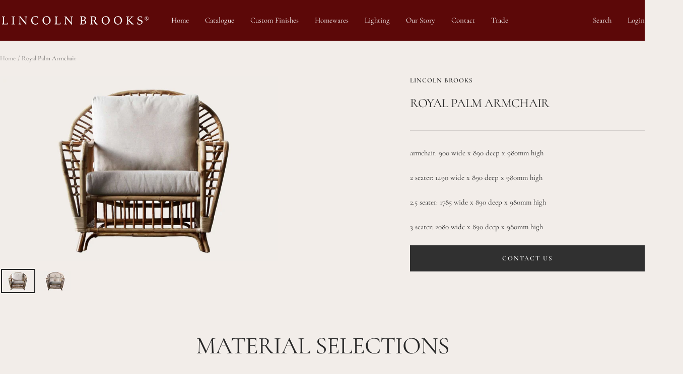

--- FILE ---
content_type: text/html; charset=utf-8
request_url: https://www.lincolnbrooks.com.au/products/royal-palm-armchair
body_size: 22439
content:
<!doctype html><html class="no-js" lang="en" dir="ltr">
  <head>
    <meta charset="utf-8">
    <meta name="viewport" content="width=device-width, initial-scale=1.0, height=device-height, minimum-scale=1.0, maximum-scale=1.0">
    <meta name="theme-color" content="#5c0808">

    <title>Royal Palm Armchair</title><meta name="description" content="armchair: 900 wide x 890 deep x 980mm high 2 seater: 1490 wide x 890 deep x 980mm high 2.5 seater: 1785 wide x 890 deep x 980mm high 3 seater: 2080 wide x 890 deep x 980mm high"><link rel="canonical" href="https://www.lincolnbrooks.com.au/products/royal-palm-armchair"><link rel="shortcut icon" href="//www.lincolnbrooks.com.au/cdn/shop/files/449717628_921964903073320_6969757657819357591_n.jpg?v=1720049874&width=96" type="image/png"><link rel="preconnect" href="https://cdn.shopify.com">
    <link rel="dns-prefetch" href="https://productreviews.shopifycdn.com">
    <link rel="dns-prefetch" href="https://www.google-analytics.com"><link rel="preconnect" href="https://fonts.shopifycdn.com" crossorigin><link rel="preload" as="style" href="//www.lincolnbrooks.com.au/cdn/shop/t/3/assets/theme.css?v=9609790840599522101714791765">
    <link rel="preload" as="script" href="//www.lincolnbrooks.com.au/cdn/shop/t/3/assets/vendor.js?v=32643890569905814191714791765">
    <link rel="preload" as="script" href="//www.lincolnbrooks.com.au/cdn/shop/t/3/assets/theme.js?v=148393579530827558531714791765"><link rel="preload" as="fetch" href="/products/royal-palm-armchair.js" crossorigin><link rel="preload" as="script" href="//www.lincolnbrooks.com.au/cdn/shop/t/3/assets/flickity.js?v=176646718982628074891714791765"><meta property="og:type" content="product">
  <meta property="og:title" content="Royal Palm Armchair">
  <meta property="product:price:amount" content="0.00">
  <meta property="product:price:currency" content="AUD"><meta property="og:image" content="http://www.lincolnbrooks.com.au/cdn/shop/files/Royal-palm-armchair_side_natural.png?v=1718250200&width=1024">
  <meta property="og:image:secure_url" content="https://www.lincolnbrooks.com.au/cdn/shop/files/Royal-palm-armchair_side_natural.png?v=1718250200&width=1024">
  <meta property="og:image:width" content="1920">
  <meta property="og:image:height" content="1280"><meta property="og:description" content="armchair: 900 wide x 890 deep x 980mm high 2 seater: 1490 wide x 890 deep x 980mm high 2.5 seater: 1785 wide x 890 deep x 980mm high 3 seater: 2080 wide x 890 deep x 980mm high"><meta property="og:url" content="https://www.lincolnbrooks.com.au/products/royal-palm-armchair">
<meta property="og:site_name" content="Lincoln Brooks Furniture"><meta name="twitter:card" content="summary"><meta name="twitter:title" content="Royal Palm Armchair">
  <meta name="twitter:description" content="armchair: 900 wide x 890 deep x 980mm high
2 seater: 1490 wide x 890 deep x 980mm high
2.5 seater: 1785 wide x 890 deep x 980mm high
3 seater: 2080 wide x 890 deep x 980mm high
"><meta name="twitter:image" content="https://www.lincolnbrooks.com.au/cdn/shop/files/Royal-palm-armchair_side_natural.png?v=1718250200&width=1200">
  <meta name="twitter:image:alt" content="">
    <script type="application/ld+json">{"@context":"http:\/\/schema.org\/","@id":"\/products\/royal-palm-armchair#product","@type":"Product","brand":{"@type":"Brand","name":"Lincoln Brooks"},"category":"","description":"armchair: 900 wide x 890 deep x 980mm high\n2 seater: 1490 wide x 890 deep x 980mm high\n2.5 seater: 1785 wide x 890 deep x 980mm high\n3 seater: 2080 wide x 890 deep x 980mm high\n","image":"https:\/\/www.lincolnbrooks.com.au\/cdn\/shop\/files\/Royal-palm-armchair_side_natural.png?v=1718250200\u0026width=1920","name":"Royal Palm Armchair","offers":{"@id":"\/products\/royal-palm-armchair?variant=41920159613007#offer","@type":"Offer","availability":"http:\/\/schema.org\/InStock","price":"0.00","priceCurrency":"AUD","url":"https:\/\/www.lincolnbrooks.com.au\/products\/royal-palm-armchair?variant=41920159613007"},"url":"https:\/\/www.lincolnbrooks.com.au\/products\/royal-palm-armchair"}</script><script type="application/ld+json">
  {
    "@context": "https://schema.org",
    "@type": "BreadcrumbList",
    "itemListElement": [{
        "@type": "ListItem",
        "position": 1,
        "name": "Home",
        "item": "https://www.lincolnbrooks.com.au"
      },{
            "@type": "ListItem",
            "position": 2,
            "name": "Royal Palm Armchair",
            "item": "https://www.lincolnbrooks.com.au/products/royal-palm-armchair"
          }]
  }
</script>
    <link rel="preload" href="//www.lincolnbrooks.com.au/cdn/fonts/cormorant/cormorant_n4.bd66e8e0031690b46374315bd1c15a17a8dcd450.woff2" as="font" type="font/woff2" crossorigin><link rel="preload" href="//www.lincolnbrooks.com.au/cdn/fonts/cormorant/cormorant_n4.bd66e8e0031690b46374315bd1c15a17a8dcd450.woff2" as="font" type="font/woff2" crossorigin><style>
  /* Typography (heading) */
  @font-face {
  font-family: Cormorant;
  font-weight: 400;
  font-style: normal;
  font-display: swap;
  src: url("//www.lincolnbrooks.com.au/cdn/fonts/cormorant/cormorant_n4.bd66e8e0031690b46374315bd1c15a17a8dcd450.woff2") format("woff2"),
       url("//www.lincolnbrooks.com.au/cdn/fonts/cormorant/cormorant_n4.e5604516683cb4cc166c001f2ff5f387255e3b45.woff") format("woff");
}

@font-face {
  font-family: Cormorant;
  font-weight: 400;
  font-style: italic;
  font-display: swap;
  src: url("//www.lincolnbrooks.com.au/cdn/fonts/cormorant/cormorant_i4.0b95f138bb9694e184a2ebaf079dd59cf448e2d3.woff2") format("woff2"),
       url("//www.lincolnbrooks.com.au/cdn/fonts/cormorant/cormorant_i4.75684eb0a368d69688996f5f8e72c62747e6c249.woff") format("woff");
}

/* Typography (body) */
  @font-face {
  font-family: Cormorant;
  font-weight: 400;
  font-style: normal;
  font-display: swap;
  src: url("//www.lincolnbrooks.com.au/cdn/fonts/cormorant/cormorant_n4.bd66e8e0031690b46374315bd1c15a17a8dcd450.woff2") format("woff2"),
       url("//www.lincolnbrooks.com.au/cdn/fonts/cormorant/cormorant_n4.e5604516683cb4cc166c001f2ff5f387255e3b45.woff") format("woff");
}

@font-face {
  font-family: Cormorant;
  font-weight: 400;
  font-style: italic;
  font-display: swap;
  src: url("//www.lincolnbrooks.com.au/cdn/fonts/cormorant/cormorant_i4.0b95f138bb9694e184a2ebaf079dd59cf448e2d3.woff2") format("woff2"),
       url("//www.lincolnbrooks.com.au/cdn/fonts/cormorant/cormorant_i4.75684eb0a368d69688996f5f8e72c62747e6c249.woff") format("woff");
}

@font-face {
  font-family: Cormorant;
  font-weight: 600;
  font-style: normal;
  font-display: swap;
  src: url("//www.lincolnbrooks.com.au/cdn/fonts/cormorant/cormorant_n6.3930e9d27a43e1a6bc5a2b0efe8fe595cfa3bda5.woff2") format("woff2"),
       url("//www.lincolnbrooks.com.au/cdn/fonts/cormorant/cormorant_n6.f8314ab02a47b4a38ed5c78b31e8d1963c1cbe87.woff") format("woff");
}

@font-face {
  font-family: Cormorant;
  font-weight: 600;
  font-style: italic;
  font-display: swap;
  src: url("//www.lincolnbrooks.com.au/cdn/fonts/cormorant/cormorant_i6.d9cec4523bc4837b1c96b94ecf1a29351fbd8199.woff2") format("woff2"),
       url("//www.lincolnbrooks.com.au/cdn/fonts/cormorant/cormorant_i6.d18564a4f17d4e508a5eefe333645fbb7817d176.woff") format("woff");
}

:root {--heading-color: 40, 40, 40;
    --text-color: 40, 40, 40;
    --background: 242, 237, 233;
    --secondary-background: 245, 245, 245;
    --border-color: 212, 207, 204;
    --border-color-darker: 161, 158, 156;
    --success-color: 46, 158, 123;
    --success-background: 203, 221, 211;
    --error-color: 222, 42, 42;
    --error-background: 241, 223, 220;
    --primary-button-background: 0, 0, 0;
    --primary-button-text-color: 255, 255, 255;
    --secondary-button-background: 92, 8, 8;
    --secondary-button-text-color: 255, 255, 255;
    --product-star-rating: 246, 164, 41;
    --product-on-sale-accent: 222, 42, 42;
    --product-sold-out-accent: 111, 113, 155;
    --product-custom-label-background: 64, 93, 230;
    --product-custom-label-text-color: 255, 255, 255;
    --product-custom-label-2-background: 243, 255, 52;
    --product-custom-label-2-text-color: 0, 0, 0;
    --product-low-stock-text-color: 222, 42, 42;
    --product-in-stock-text-color: 46, 158, 123;
    --loading-bar-background: 40, 40, 40;

    /* We duplicate some "base" colors as root colors, which is useful to use on drawer elements or popover without. Those should not be overridden to avoid issues */
    --root-heading-color: 40, 40, 40;
    --root-text-color: 40, 40, 40;
    --root-background: 242, 237, 233;
    --root-border-color: 212, 207, 204;
    --root-primary-button-background: 0, 0, 0;
    --root-primary-button-text-color: 255, 255, 255;

    --base-font-size: 15px;
    --heading-font-family: Cormorant, serif;
    --heading-font-weight: 400;
    --heading-font-style: normal;
    --heading-text-transform: uppercase;
    --text-font-family: Cormorant, serif;
    --text-font-weight: 400;
    --text-font-style: normal;
    --text-font-bold-weight: 600;

    /* Typography (font size) */
    --heading-xxsmall-font-size: 11px;
    --heading-xsmall-font-size: 11px;
    --heading-small-font-size: 12px;
    --heading-large-font-size: 36px;
    --heading-h1-font-size: 36px;
    --heading-h2-font-size: 30px;
    --heading-h3-font-size: 26px;
    --heading-h4-font-size: 24px;
    --heading-h5-font-size: 20px;
    --heading-h6-font-size: 16px;

    /* Control the look and feel of the theme by changing radius of various elements */
    --button-border-radius: 0px;
    --block-border-radius: 0px;
    --block-border-radius-reduced: 0px;
    --color-swatch-border-radius: 0px;

    /* Button size */
    --button-height: 48px;
    --button-small-height: 40px;

    /* Form related */
    --form-input-field-height: 48px;
    --form-input-gap: 16px;
    --form-submit-margin: 24px;

    /* Product listing related variables */
    --product-list-block-spacing: 32px;

    /* Video related */
    --play-button-background: 242, 237, 233;
    --play-button-arrow: 40, 40, 40;

    /* RTL support */
    --transform-logical-flip: 1;
    --transform-origin-start: left;
    --transform-origin-end: right;

    /* Other */
    --zoom-cursor-svg-url: url(//www.lincolnbrooks.com.au/cdn/shop/t/3/assets/zoom-cursor.svg?v=181754585213642692131716203813);
    --arrow-right-svg-url: url(//www.lincolnbrooks.com.au/cdn/shop/t/3/assets/arrow-right.svg?v=40046868119262634591714791775);
    --arrow-left-svg-url: url(//www.lincolnbrooks.com.au/cdn/shop/t/3/assets/arrow-left.svg?v=158856395986752206651714791775);

    /* Some useful variables that we can reuse in our CSS. Some explanation are needed for some of them:
       - container-max-width-minus-gutters: represents the container max width without the edge gutters
       - container-outer-width: considering the screen width, represent all the space outside the container
       - container-outer-margin: same as container-outer-width but get set to 0 inside a container
       - container-inner-width: the effective space inside the container (minus gutters)
       - grid-column-width: represents the width of a single column of the grid
       - vertical-breather: this is a variable that defines the global "spacing" between sections, and inside the section
                            to create some "breath" and minimum spacing
     */
    --container-max-width: 1600px;
    --container-gutter: 24px;
    --container-max-width-minus-gutters: calc(var(--container-max-width) - (var(--container-gutter)) * 2);
    --container-outer-width: max(calc((100vw - var(--container-max-width-minus-gutters)) / 2), var(--container-gutter));
    --container-outer-margin: var(--container-outer-width);
    --container-inner-width: calc(100vw - var(--container-outer-width) * 2);

    --grid-column-count: 10;
    --grid-gap: 24px;
    --grid-column-width: calc((100vw - var(--container-outer-width) * 2 - var(--grid-gap) * (var(--grid-column-count) - 1)) / var(--grid-column-count));

    --vertical-breather: 48px;
    --vertical-breather-tight: 48px;

    /* Shopify related variables */
    --payment-terms-background-color: #f2ede9;
  }

  @media screen and (min-width: 741px) {
    :root {
      --container-gutter: 40px;
      --grid-column-count: 20;
      --vertical-breather: 64px;
      --vertical-breather-tight: 64px;

      /* Typography (font size) */
      --heading-xsmall-font-size: 12px;
      --heading-small-font-size: 13px;
      --heading-large-font-size: 52px;
      --heading-h1-font-size: 48px;
      --heading-h2-font-size: 38px;
      --heading-h3-font-size: 32px;
      --heading-h4-font-size: 24px;
      --heading-h5-font-size: 20px;
      --heading-h6-font-size: 18px;

      /* Form related */
      --form-input-field-height: 52px;
      --form-submit-margin: 32px;

      /* Button size */
      --button-height: 52px;
      --button-small-height: 44px;
    }
  }

  @media screen and (min-width: 1200px) {
    :root {
      --vertical-breather: 80px;
      --vertical-breather-tight: 64px;
      --product-list-block-spacing: 48px;

      /* Typography */
      --heading-large-font-size: 64px;
      --heading-h1-font-size: 56px;
      --heading-h2-font-size: 48px;
      --heading-h3-font-size: 36px;
      --heading-h4-font-size: 30px;
      --heading-h5-font-size: 24px;
      --heading-h6-font-size: 18px;
    }
  }

  @media screen and (min-width: 1600px) {
    :root {
      --vertical-breather: 90px;
      --vertical-breather-tight: 64px;
    }
  }
</style>
    <script>
  // This allows to expose several variables to the global scope, to be used in scripts
  window.themeVariables = {
    settings: {
      direction: "ltr",
      pageType: "product",
      cartCount: 0,
      moneyFormat: "${{amount}}",
      moneyWithCurrencyFormat: "${{amount}} AUD",
      showVendor: true,
      discountMode: "saving",
      currencyCodeEnabled: false,
      cartType: "page",
      cartCurrency: "AUD",
      mobileZoomFactor: 2.5
    },

    routes: {
      host: "www.lincolnbrooks.com.au",
      rootUrl: "\/",
      rootUrlWithoutSlash: '',
      cartUrl: "\/cart",
      cartAddUrl: "\/cart\/add",
      cartChangeUrl: "\/cart\/change",
      searchUrl: "\/search",
      predictiveSearchUrl: "\/search\/suggest",
      productRecommendationsUrl: "\/recommendations\/products"
    },

    strings: {
      accessibilityDelete: "Delete",
      accessibilityClose: "Close",
      collectionSoldOut: "Sold out",
      collectionDiscount: "Save @savings@",
      productSalePrice: "Sale price",
      productRegularPrice: "Regular price",
      productFormUnavailable: "Unavailable",
      productFormSoldOut: "Sold out",
      productFormPreOrder: "Pre-order",
      productFormAddToCart: "Add to cart",
      searchNoResults: "No results could be found.",
      searchNewSearch: "New search",
      searchProducts: "Products",
      searchArticles: "Journal",
      searchPages: "Pages",
      searchCollections: "Collections",
      cartViewCart: "View cart",
      cartItemAdded: "Item added to your cart!",
      cartItemAddedShort: "Added to your cart!",
      cartAddOrderNote: "Add order note",
      cartEditOrderNote: "Edit order note",
      shippingEstimatorNoResults: "Sorry, we do not ship to your address.",
      shippingEstimatorOneResult: "There is one shipping rate for your address:",
      shippingEstimatorMultipleResults: "There are several shipping rates for your address:",
      shippingEstimatorError: "One or more error occurred while retrieving shipping rates:"
    },

    libs: {
      flickity: "\/\/www.lincolnbrooks.com.au\/cdn\/shop\/t\/3\/assets\/flickity.js?v=176646718982628074891714791765",
      photoswipe: "\/\/www.lincolnbrooks.com.au\/cdn\/shop\/t\/3\/assets\/photoswipe.js?v=132268647426145925301714791765",
      qrCode: "\/\/www.lincolnbrooks.com.au\/cdn\/shopifycloud\/storefront\/assets\/themes_support\/vendor\/qrcode-3f2b403b.js"
    },

    breakpoints: {
      phone: 'screen and (max-width: 740px)',
      tablet: 'screen and (min-width: 741px) and (max-width: 999px)',
      tabletAndUp: 'screen and (min-width: 741px)',
      pocket: 'screen and (max-width: 999px)',
      lap: 'screen and (min-width: 1000px) and (max-width: 1199px)',
      lapAndUp: 'screen and (min-width: 1000px)',
      desktop: 'screen and (min-width: 1200px)',
      wide: 'screen and (min-width: 1400px)'
    }
  };

  window.addEventListener('pageshow', async () => {
    const cartContent = await (await fetch(`${window.themeVariables.routes.cartUrl}.js`, {cache: 'reload'})).json();
    document.documentElement.dispatchEvent(new CustomEvent('cart:refresh', {detail: {cart: cartContent}}));
  });

  if ('noModule' in HTMLScriptElement.prototype) {
    // Old browsers (like IE) that does not support module will be considered as if not executing JS at all
    document.documentElement.className = document.documentElement.className.replace('no-js', 'js');

    requestAnimationFrame(() => {
      const viewportHeight = (window.visualViewport ? window.visualViewport.height : document.documentElement.clientHeight);
      document.documentElement.style.setProperty('--window-height',viewportHeight + 'px');
    });
  }// We save the product ID in local storage to be eventually used for recently viewed section
    try {
      const items = JSON.parse(localStorage.getItem('theme:recently-viewed-products') || '[]');

      // We check if the current product already exists, and if it does not, we add it at the start
      if (!items.includes(7506049400911)) {
        items.unshift(7506049400911);
      }

      localStorage.setItem('theme:recently-viewed-products', JSON.stringify(items.slice(0, 20)));
    } catch (e) {
      // Safari in private mode does not allow setting item, we silently fail
    }</script>

    <link rel="stylesheet" href="//www.lincolnbrooks.com.au/cdn/shop/t/3/assets/theme.css?v=9609790840599522101714791765">

    <script src="//www.lincolnbrooks.com.au/cdn/shop/t/3/assets/vendor.js?v=32643890569905814191714791765" defer></script>
    <script src="//www.lincolnbrooks.com.au/cdn/shop/t/3/assets/theme.js?v=148393579530827558531714791765" defer></script>
    <script src="//www.lincolnbrooks.com.au/cdn/shop/t/3/assets/custom.js?v=167639537848865775061714791765" defer></script>

    <script>window.performance && window.performance.mark && window.performance.mark('shopify.content_for_header.start');</script><meta id="shopify-digital-wallet" name="shopify-digital-wallet" content="/59204304975/digital_wallets/dialog">
<link rel="alternate" type="application/json+oembed" href="https://www.lincolnbrooks.com.au/products/royal-palm-armchair.oembed">
<script async="async" src="/checkouts/internal/preloads.js?locale=en-AU"></script>
<script id="shopify-features" type="application/json">{"accessToken":"cbdbabae64ed9d8a987877f9fcd482a0","betas":["rich-media-storefront-analytics"],"domain":"www.lincolnbrooks.com.au","predictiveSearch":true,"shopId":59204304975,"locale":"en"}</script>
<script>var Shopify = Shopify || {};
Shopify.shop = "8a8ebb-23.myshopify.com";
Shopify.locale = "en";
Shopify.currency = {"active":"AUD","rate":"1.0"};
Shopify.country = "AU";
Shopify.theme = {"name":"Focal","id":127826624591,"schema_name":"Focal","schema_version":"11.2.1","theme_store_id":714,"role":"main"};
Shopify.theme.handle = "null";
Shopify.theme.style = {"id":null,"handle":null};
Shopify.cdnHost = "www.lincolnbrooks.com.au/cdn";
Shopify.routes = Shopify.routes || {};
Shopify.routes.root = "/";</script>
<script type="module">!function(o){(o.Shopify=o.Shopify||{}).modules=!0}(window);</script>
<script>!function(o){function n(){var o=[];function n(){o.push(Array.prototype.slice.apply(arguments))}return n.q=o,n}var t=o.Shopify=o.Shopify||{};t.loadFeatures=n(),t.autoloadFeatures=n()}(window);</script>
<script id="shop-js-analytics" type="application/json">{"pageType":"product"}</script>
<script defer="defer" async type="module" src="//www.lincolnbrooks.com.au/cdn/shopifycloud/shop-js/modules/v2/client.init-shop-cart-sync_C5BV16lS.en.esm.js"></script>
<script defer="defer" async type="module" src="//www.lincolnbrooks.com.au/cdn/shopifycloud/shop-js/modules/v2/chunk.common_CygWptCX.esm.js"></script>
<script type="module">
  await import("//www.lincolnbrooks.com.au/cdn/shopifycloud/shop-js/modules/v2/client.init-shop-cart-sync_C5BV16lS.en.esm.js");
await import("//www.lincolnbrooks.com.au/cdn/shopifycloud/shop-js/modules/v2/chunk.common_CygWptCX.esm.js");

  window.Shopify.SignInWithShop?.initShopCartSync?.({"fedCMEnabled":true,"windoidEnabled":true});

</script>
<script id="__st">var __st={"a":59204304975,"offset":39600,"reqid":"781566de-28d6-4b22-89c8-c6eaa81de917-1768831350","pageurl":"www.lincolnbrooks.com.au\/products\/royal-palm-armchair","u":"ff05b735d6c7","p":"product","rtyp":"product","rid":7506049400911};</script>
<script>window.ShopifyPaypalV4VisibilityTracking = true;</script>
<script id="captcha-bootstrap">!function(){'use strict';const t='contact',e='account',n='new_comment',o=[[t,t],['blogs',n],['comments',n],[t,'customer']],c=[[e,'customer_login'],[e,'guest_login'],[e,'recover_customer_password'],[e,'create_customer']],r=t=>t.map((([t,e])=>`form[action*='/${t}']:not([data-nocaptcha='true']) input[name='form_type'][value='${e}']`)).join(','),a=t=>()=>t?[...document.querySelectorAll(t)].map((t=>t.form)):[];function s(){const t=[...o],e=r(t);return a(e)}const i='password',u='form_key',d=['recaptcha-v3-token','g-recaptcha-response','h-captcha-response',i],f=()=>{try{return window.sessionStorage}catch{return}},m='__shopify_v',_=t=>t.elements[u];function p(t,e,n=!1){try{const o=window.sessionStorage,c=JSON.parse(o.getItem(e)),{data:r}=function(t){const{data:e,action:n}=t;return t[m]||n?{data:e,action:n}:{data:t,action:n}}(c);for(const[e,n]of Object.entries(r))t.elements[e]&&(t.elements[e].value=n);n&&o.removeItem(e)}catch(o){console.error('form repopulation failed',{error:o})}}const l='form_type',E='cptcha';function T(t){t.dataset[E]=!0}const w=window,h=w.document,L='Shopify',v='ce_forms',y='captcha';let A=!1;((t,e)=>{const n=(g='f06e6c50-85a8-45c8-87d0-21a2b65856fe',I='https://cdn.shopify.com/shopifycloud/storefront-forms-hcaptcha/ce_storefront_forms_captcha_hcaptcha.v1.5.2.iife.js',D={infoText:'Protected by hCaptcha',privacyText:'Privacy',termsText:'Terms'},(t,e,n)=>{const o=w[L][v],c=o.bindForm;if(c)return c(t,g,e,D).then(n);var r;o.q.push([[t,g,e,D],n]),r=I,A||(h.body.append(Object.assign(h.createElement('script'),{id:'captcha-provider',async:!0,src:r})),A=!0)});var g,I,D;w[L]=w[L]||{},w[L][v]=w[L][v]||{},w[L][v].q=[],w[L][y]=w[L][y]||{},w[L][y].protect=function(t,e){n(t,void 0,e),T(t)},Object.freeze(w[L][y]),function(t,e,n,w,h,L){const[v,y,A,g]=function(t,e,n){const i=e?o:[],u=t?c:[],d=[...i,...u],f=r(d),m=r(i),_=r(d.filter((([t,e])=>n.includes(e))));return[a(f),a(m),a(_),s()]}(w,h,L),I=t=>{const e=t.target;return e instanceof HTMLFormElement?e:e&&e.form},D=t=>v().includes(t);t.addEventListener('submit',(t=>{const e=I(t);if(!e)return;const n=D(e)&&!e.dataset.hcaptchaBound&&!e.dataset.recaptchaBound,o=_(e),c=g().includes(e)&&(!o||!o.value);(n||c)&&t.preventDefault(),c&&!n&&(function(t){try{if(!f())return;!function(t){const e=f();if(!e)return;const n=_(t);if(!n)return;const o=n.value;o&&e.removeItem(o)}(t);const e=Array.from(Array(32),(()=>Math.random().toString(36)[2])).join('');!function(t,e){_(t)||t.append(Object.assign(document.createElement('input'),{type:'hidden',name:u})),t.elements[u].value=e}(t,e),function(t,e){const n=f();if(!n)return;const o=[...t.querySelectorAll(`input[type='${i}']`)].map((({name:t})=>t)),c=[...d,...o],r={};for(const[a,s]of new FormData(t).entries())c.includes(a)||(r[a]=s);n.setItem(e,JSON.stringify({[m]:1,action:t.action,data:r}))}(t,e)}catch(e){console.error('failed to persist form',e)}}(e),e.submit())}));const S=(t,e)=>{t&&!t.dataset[E]&&(n(t,e.some((e=>e===t))),T(t))};for(const o of['focusin','change'])t.addEventListener(o,(t=>{const e=I(t);D(e)&&S(e,y())}));const B=e.get('form_key'),M=e.get(l),P=B&&M;t.addEventListener('DOMContentLoaded',(()=>{const t=y();if(P)for(const e of t)e.elements[l].value===M&&p(e,B);[...new Set([...A(),...v().filter((t=>'true'===t.dataset.shopifyCaptcha))])].forEach((e=>S(e,t)))}))}(h,new URLSearchParams(w.location.search),n,t,e,['guest_login'])})(!0,!0)}();</script>
<script integrity="sha256-4kQ18oKyAcykRKYeNunJcIwy7WH5gtpwJnB7kiuLZ1E=" data-source-attribution="shopify.loadfeatures" defer="defer" src="//www.lincolnbrooks.com.au/cdn/shopifycloud/storefront/assets/storefront/load_feature-a0a9edcb.js" crossorigin="anonymous"></script>
<script data-source-attribution="shopify.dynamic_checkout.dynamic.init">var Shopify=Shopify||{};Shopify.PaymentButton=Shopify.PaymentButton||{isStorefrontPortableWallets:!0,init:function(){window.Shopify.PaymentButton.init=function(){};var t=document.createElement("script");t.src="https://www.lincolnbrooks.com.au/cdn/shopifycloud/portable-wallets/latest/portable-wallets.en.js",t.type="module",document.head.appendChild(t)}};
</script>
<script data-source-attribution="shopify.dynamic_checkout.buyer_consent">
  function portableWalletsHideBuyerConsent(e){var t=document.getElementById("shopify-buyer-consent"),n=document.getElementById("shopify-subscription-policy-button");t&&n&&(t.classList.add("hidden"),t.setAttribute("aria-hidden","true"),n.removeEventListener("click",e))}function portableWalletsShowBuyerConsent(e){var t=document.getElementById("shopify-buyer-consent"),n=document.getElementById("shopify-subscription-policy-button");t&&n&&(t.classList.remove("hidden"),t.removeAttribute("aria-hidden"),n.addEventListener("click",e))}window.Shopify?.PaymentButton&&(window.Shopify.PaymentButton.hideBuyerConsent=portableWalletsHideBuyerConsent,window.Shopify.PaymentButton.showBuyerConsent=portableWalletsShowBuyerConsent);
</script>
<script data-source-attribution="shopify.dynamic_checkout.cart.bootstrap">document.addEventListener("DOMContentLoaded",(function(){function t(){return document.querySelector("shopify-accelerated-checkout-cart, shopify-accelerated-checkout")}if(t())Shopify.PaymentButton.init();else{new MutationObserver((function(e,n){t()&&(Shopify.PaymentButton.init(),n.disconnect())})).observe(document.body,{childList:!0,subtree:!0})}}));
</script>

<script>window.performance && window.performance.mark && window.performance.mark('shopify.content_for_header.end');</script>
  <script>window.is_hulkpo_installed=true</script><!-- BEGIN app block: shopify://apps/inventora-show-stock-level/blocks/app-embed/ee1e864c-45c9-443d-b2a2-21726ee946b9 -->  
  <script class="gsinvProdScript">
    gsInventoryDefaultV = "41920159613007";
    cntImages = 0;
    gsInventoryQty = {};
    gsIncoming = {};    
    gsIncomingDate = {};
    gsProductTags = " Armchairs ";
    gsInventoryContinue = {};
    gssiproductUrl = "royal-palm-armchair";
     gsInventoryQty[41920159613007] =  0  ; gsIncomingDate[41920159613007] = ''; gsInventoryContinue[41920159613007] = 'continue'; gsIncoming[41920159613007] =  false  ; cntImages++;     
  </script>

<script class="gsinvdata">
                             
  </script>

<script async type="text/javascript" src="https://gravity-apps.com/showinventory/js/shopify/gsinventorybystore59204304975.js?v=ags8461e2d03a611579d578147d47c14d99"></script>


    
<!-- END app block --><link href="https://monorail-edge.shopifysvc.com" rel="dns-prefetch">
<script>(function(){if ("sendBeacon" in navigator && "performance" in window) {try {var session_token_from_headers = performance.getEntriesByType('navigation')[0].serverTiming.find(x => x.name == '_s').description;} catch {var session_token_from_headers = undefined;}var session_cookie_matches = document.cookie.match(/_shopify_s=([^;]*)/);var session_token_from_cookie = session_cookie_matches && session_cookie_matches.length === 2 ? session_cookie_matches[1] : "";var session_token = session_token_from_headers || session_token_from_cookie || "";function handle_abandonment_event(e) {var entries = performance.getEntries().filter(function(entry) {return /monorail-edge.shopifysvc.com/.test(entry.name);});if (!window.abandonment_tracked && entries.length === 0) {window.abandonment_tracked = true;var currentMs = Date.now();var navigation_start = performance.timing.navigationStart;var payload = {shop_id: 59204304975,url: window.location.href,navigation_start,duration: currentMs - navigation_start,session_token,page_type: "product"};window.navigator.sendBeacon("https://monorail-edge.shopifysvc.com/v1/produce", JSON.stringify({schema_id: "online_store_buyer_site_abandonment/1.1",payload: payload,metadata: {event_created_at_ms: currentMs,event_sent_at_ms: currentMs}}));}}window.addEventListener('pagehide', handle_abandonment_event);}}());</script>
<script id="web-pixels-manager-setup">(function e(e,d,r,n,o){if(void 0===o&&(o={}),!Boolean(null===(a=null===(i=window.Shopify)||void 0===i?void 0:i.analytics)||void 0===a?void 0:a.replayQueue)){var i,a;window.Shopify=window.Shopify||{};var t=window.Shopify;t.analytics=t.analytics||{};var s=t.analytics;s.replayQueue=[],s.publish=function(e,d,r){return s.replayQueue.push([e,d,r]),!0};try{self.performance.mark("wpm:start")}catch(e){}var l=function(){var e={modern:/Edge?\/(1{2}[4-9]|1[2-9]\d|[2-9]\d{2}|\d{4,})\.\d+(\.\d+|)|Firefox\/(1{2}[4-9]|1[2-9]\d|[2-9]\d{2}|\d{4,})\.\d+(\.\d+|)|Chrom(ium|e)\/(9{2}|\d{3,})\.\d+(\.\d+|)|(Maci|X1{2}).+ Version\/(15\.\d+|(1[6-9]|[2-9]\d|\d{3,})\.\d+)([,.]\d+|)( \(\w+\)|)( Mobile\/\w+|) Safari\/|Chrome.+OPR\/(9{2}|\d{3,})\.\d+\.\d+|(CPU[ +]OS|iPhone[ +]OS|CPU[ +]iPhone|CPU IPhone OS|CPU iPad OS)[ +]+(15[._]\d+|(1[6-9]|[2-9]\d|\d{3,})[._]\d+)([._]\d+|)|Android:?[ /-](13[3-9]|1[4-9]\d|[2-9]\d{2}|\d{4,})(\.\d+|)(\.\d+|)|Android.+Firefox\/(13[5-9]|1[4-9]\d|[2-9]\d{2}|\d{4,})\.\d+(\.\d+|)|Android.+Chrom(ium|e)\/(13[3-9]|1[4-9]\d|[2-9]\d{2}|\d{4,})\.\d+(\.\d+|)|SamsungBrowser\/([2-9]\d|\d{3,})\.\d+/,legacy:/Edge?\/(1[6-9]|[2-9]\d|\d{3,})\.\d+(\.\d+|)|Firefox\/(5[4-9]|[6-9]\d|\d{3,})\.\d+(\.\d+|)|Chrom(ium|e)\/(5[1-9]|[6-9]\d|\d{3,})\.\d+(\.\d+|)([\d.]+$|.*Safari\/(?![\d.]+ Edge\/[\d.]+$))|(Maci|X1{2}).+ Version\/(10\.\d+|(1[1-9]|[2-9]\d|\d{3,})\.\d+)([,.]\d+|)( \(\w+\)|)( Mobile\/\w+|) Safari\/|Chrome.+OPR\/(3[89]|[4-9]\d|\d{3,})\.\d+\.\d+|(CPU[ +]OS|iPhone[ +]OS|CPU[ +]iPhone|CPU IPhone OS|CPU iPad OS)[ +]+(10[._]\d+|(1[1-9]|[2-9]\d|\d{3,})[._]\d+)([._]\d+|)|Android:?[ /-](13[3-9]|1[4-9]\d|[2-9]\d{2}|\d{4,})(\.\d+|)(\.\d+|)|Mobile Safari.+OPR\/([89]\d|\d{3,})\.\d+\.\d+|Android.+Firefox\/(13[5-9]|1[4-9]\d|[2-9]\d{2}|\d{4,})\.\d+(\.\d+|)|Android.+Chrom(ium|e)\/(13[3-9]|1[4-9]\d|[2-9]\d{2}|\d{4,})\.\d+(\.\d+|)|Android.+(UC? ?Browser|UCWEB|U3)[ /]?(15\.([5-9]|\d{2,})|(1[6-9]|[2-9]\d|\d{3,})\.\d+)\.\d+|SamsungBrowser\/(5\.\d+|([6-9]|\d{2,})\.\d+)|Android.+MQ{2}Browser\/(14(\.(9|\d{2,})|)|(1[5-9]|[2-9]\d|\d{3,})(\.\d+|))(\.\d+|)|K[Aa][Ii]OS\/(3\.\d+|([4-9]|\d{2,})\.\d+)(\.\d+|)/},d=e.modern,r=e.legacy,n=navigator.userAgent;return n.match(d)?"modern":n.match(r)?"legacy":"unknown"}(),u="modern"===l?"modern":"legacy",c=(null!=n?n:{modern:"",legacy:""})[u],f=function(e){return[e.baseUrl,"/wpm","/b",e.hashVersion,"modern"===e.buildTarget?"m":"l",".js"].join("")}({baseUrl:d,hashVersion:r,buildTarget:u}),m=function(e){var d=e.version,r=e.bundleTarget,n=e.surface,o=e.pageUrl,i=e.monorailEndpoint;return{emit:function(e){var a=e.status,t=e.errorMsg,s=(new Date).getTime(),l=JSON.stringify({metadata:{event_sent_at_ms:s},events:[{schema_id:"web_pixels_manager_load/3.1",payload:{version:d,bundle_target:r,page_url:o,status:a,surface:n,error_msg:t},metadata:{event_created_at_ms:s}}]});if(!i)return console&&console.warn&&console.warn("[Web Pixels Manager] No Monorail endpoint provided, skipping logging."),!1;try{return self.navigator.sendBeacon.bind(self.navigator)(i,l)}catch(e){}var u=new XMLHttpRequest;try{return u.open("POST",i,!0),u.setRequestHeader("Content-Type","text/plain"),u.send(l),!0}catch(e){return console&&console.warn&&console.warn("[Web Pixels Manager] Got an unhandled error while logging to Monorail."),!1}}}}({version:r,bundleTarget:l,surface:e.surface,pageUrl:self.location.href,monorailEndpoint:e.monorailEndpoint});try{o.browserTarget=l,function(e){var d=e.src,r=e.async,n=void 0===r||r,o=e.onload,i=e.onerror,a=e.sri,t=e.scriptDataAttributes,s=void 0===t?{}:t,l=document.createElement("script"),u=document.querySelector("head"),c=document.querySelector("body");if(l.async=n,l.src=d,a&&(l.integrity=a,l.crossOrigin="anonymous"),s)for(var f in s)if(Object.prototype.hasOwnProperty.call(s,f))try{l.dataset[f]=s[f]}catch(e){}if(o&&l.addEventListener("load",o),i&&l.addEventListener("error",i),u)u.appendChild(l);else{if(!c)throw new Error("Did not find a head or body element to append the script");c.appendChild(l)}}({src:f,async:!0,onload:function(){if(!function(){var e,d;return Boolean(null===(d=null===(e=window.Shopify)||void 0===e?void 0:e.analytics)||void 0===d?void 0:d.initialized)}()){var d=window.webPixelsManager.init(e)||void 0;if(d){var r=window.Shopify.analytics;r.replayQueue.forEach((function(e){var r=e[0],n=e[1],o=e[2];d.publishCustomEvent(r,n,o)})),r.replayQueue=[],r.publish=d.publishCustomEvent,r.visitor=d.visitor,r.initialized=!0}}},onerror:function(){return m.emit({status:"failed",errorMsg:"".concat(f," has failed to load")})},sri:function(e){var d=/^sha384-[A-Za-z0-9+/=]+$/;return"string"==typeof e&&d.test(e)}(c)?c:"",scriptDataAttributes:o}),m.emit({status:"loading"})}catch(e){m.emit({status:"failed",errorMsg:(null==e?void 0:e.message)||"Unknown error"})}}})({shopId: 59204304975,storefrontBaseUrl: "https://www.lincolnbrooks.com.au",extensionsBaseUrl: "https://extensions.shopifycdn.com/cdn/shopifycloud/web-pixels-manager",monorailEndpoint: "https://monorail-edge.shopifysvc.com/unstable/produce_batch",surface: "storefront-renderer",enabledBetaFlags: ["2dca8a86"],webPixelsConfigList: [{"id":"shopify-app-pixel","configuration":"{}","eventPayloadVersion":"v1","runtimeContext":"STRICT","scriptVersion":"0450","apiClientId":"shopify-pixel","type":"APP","privacyPurposes":["ANALYTICS","MARKETING"]},{"id":"shopify-custom-pixel","eventPayloadVersion":"v1","runtimeContext":"LAX","scriptVersion":"0450","apiClientId":"shopify-pixel","type":"CUSTOM","privacyPurposes":["ANALYTICS","MARKETING"]}],isMerchantRequest: false,initData: {"shop":{"name":"Lincoln Brooks Furniture","paymentSettings":{"currencyCode":"AUD"},"myshopifyDomain":"8a8ebb-23.myshopify.com","countryCode":"AU","storefrontUrl":"https:\/\/www.lincolnbrooks.com.au"},"customer":null,"cart":null,"checkout":null,"productVariants":[{"price":{"amount":0.0,"currencyCode":"AUD"},"product":{"title":"Royal Palm Armchair","vendor":"Lincoln Brooks","id":"7506049400911","untranslatedTitle":"Royal Palm Armchair","url":"\/products\/royal-palm-armchair","type":""},"id":"41920159613007","image":{"src":"\/\/www.lincolnbrooks.com.au\/cdn\/shop\/files\/Royal-palm-armchair_side_natural.png?v=1718250200"},"sku":null,"title":"Default Title","untranslatedTitle":"Default Title"}],"purchasingCompany":null},},"https://www.lincolnbrooks.com.au/cdn","fcfee988w5aeb613cpc8e4bc33m6693e112",{"modern":"","legacy":""},{"shopId":"59204304975","storefrontBaseUrl":"https:\/\/www.lincolnbrooks.com.au","extensionBaseUrl":"https:\/\/extensions.shopifycdn.com\/cdn\/shopifycloud\/web-pixels-manager","surface":"storefront-renderer","enabledBetaFlags":"[\"2dca8a86\"]","isMerchantRequest":"false","hashVersion":"fcfee988w5aeb613cpc8e4bc33m6693e112","publish":"custom","events":"[[\"page_viewed\",{}],[\"product_viewed\",{\"productVariant\":{\"price\":{\"amount\":0.0,\"currencyCode\":\"AUD\"},\"product\":{\"title\":\"Royal Palm Armchair\",\"vendor\":\"Lincoln Brooks\",\"id\":\"7506049400911\",\"untranslatedTitle\":\"Royal Palm Armchair\",\"url\":\"\/products\/royal-palm-armchair\",\"type\":\"\"},\"id\":\"41920159613007\",\"image\":{\"src\":\"\/\/www.lincolnbrooks.com.au\/cdn\/shop\/files\/Royal-palm-armchair_side_natural.png?v=1718250200\"},\"sku\":null,\"title\":\"Default Title\",\"untranslatedTitle\":\"Default Title\"}}]]"});</script><script>
  window.ShopifyAnalytics = window.ShopifyAnalytics || {};
  window.ShopifyAnalytics.meta = window.ShopifyAnalytics.meta || {};
  window.ShopifyAnalytics.meta.currency = 'AUD';
  var meta = {"product":{"id":7506049400911,"gid":"gid:\/\/shopify\/Product\/7506049400911","vendor":"Lincoln Brooks","type":"","handle":"royal-palm-armchair","variants":[{"id":41920159613007,"price":0,"name":"Royal Palm Armchair","public_title":null,"sku":null}],"remote":false},"page":{"pageType":"product","resourceType":"product","resourceId":7506049400911,"requestId":"781566de-28d6-4b22-89c8-c6eaa81de917-1768831350"}};
  for (var attr in meta) {
    window.ShopifyAnalytics.meta[attr] = meta[attr];
  }
</script>
<script class="analytics">
  (function () {
    var customDocumentWrite = function(content) {
      var jquery = null;

      if (window.jQuery) {
        jquery = window.jQuery;
      } else if (window.Checkout && window.Checkout.$) {
        jquery = window.Checkout.$;
      }

      if (jquery) {
        jquery('body').append(content);
      }
    };

    var hasLoggedConversion = function(token) {
      if (token) {
        return document.cookie.indexOf('loggedConversion=' + token) !== -1;
      }
      return false;
    }

    var setCookieIfConversion = function(token) {
      if (token) {
        var twoMonthsFromNow = new Date(Date.now());
        twoMonthsFromNow.setMonth(twoMonthsFromNow.getMonth() + 2);

        document.cookie = 'loggedConversion=' + token + '; expires=' + twoMonthsFromNow;
      }
    }

    var trekkie = window.ShopifyAnalytics.lib = window.trekkie = window.trekkie || [];
    if (trekkie.integrations) {
      return;
    }
    trekkie.methods = [
      'identify',
      'page',
      'ready',
      'track',
      'trackForm',
      'trackLink'
    ];
    trekkie.factory = function(method) {
      return function() {
        var args = Array.prototype.slice.call(arguments);
        args.unshift(method);
        trekkie.push(args);
        return trekkie;
      };
    };
    for (var i = 0; i < trekkie.methods.length; i++) {
      var key = trekkie.methods[i];
      trekkie[key] = trekkie.factory(key);
    }
    trekkie.load = function(config) {
      trekkie.config = config || {};
      trekkie.config.initialDocumentCookie = document.cookie;
      var first = document.getElementsByTagName('script')[0];
      var script = document.createElement('script');
      script.type = 'text/javascript';
      script.onerror = function(e) {
        var scriptFallback = document.createElement('script');
        scriptFallback.type = 'text/javascript';
        scriptFallback.onerror = function(error) {
                var Monorail = {
      produce: function produce(monorailDomain, schemaId, payload) {
        var currentMs = new Date().getTime();
        var event = {
          schema_id: schemaId,
          payload: payload,
          metadata: {
            event_created_at_ms: currentMs,
            event_sent_at_ms: currentMs
          }
        };
        return Monorail.sendRequest("https://" + monorailDomain + "/v1/produce", JSON.stringify(event));
      },
      sendRequest: function sendRequest(endpointUrl, payload) {
        // Try the sendBeacon API
        if (window && window.navigator && typeof window.navigator.sendBeacon === 'function' && typeof window.Blob === 'function' && !Monorail.isIos12()) {
          var blobData = new window.Blob([payload], {
            type: 'text/plain'
          });

          if (window.navigator.sendBeacon(endpointUrl, blobData)) {
            return true;
          } // sendBeacon was not successful

        } // XHR beacon

        var xhr = new XMLHttpRequest();

        try {
          xhr.open('POST', endpointUrl);
          xhr.setRequestHeader('Content-Type', 'text/plain');
          xhr.send(payload);
        } catch (e) {
          console.log(e);
        }

        return false;
      },
      isIos12: function isIos12() {
        return window.navigator.userAgent.lastIndexOf('iPhone; CPU iPhone OS 12_') !== -1 || window.navigator.userAgent.lastIndexOf('iPad; CPU OS 12_') !== -1;
      }
    };
    Monorail.produce('monorail-edge.shopifysvc.com',
      'trekkie_storefront_load_errors/1.1',
      {shop_id: 59204304975,
      theme_id: 127826624591,
      app_name: "storefront",
      context_url: window.location.href,
      source_url: "//www.lincolnbrooks.com.au/cdn/s/trekkie.storefront.cd680fe47e6c39ca5d5df5f0a32d569bc48c0f27.min.js"});

        };
        scriptFallback.async = true;
        scriptFallback.src = '//www.lincolnbrooks.com.au/cdn/s/trekkie.storefront.cd680fe47e6c39ca5d5df5f0a32d569bc48c0f27.min.js';
        first.parentNode.insertBefore(scriptFallback, first);
      };
      script.async = true;
      script.src = '//www.lincolnbrooks.com.au/cdn/s/trekkie.storefront.cd680fe47e6c39ca5d5df5f0a32d569bc48c0f27.min.js';
      first.parentNode.insertBefore(script, first);
    };
    trekkie.load(
      {"Trekkie":{"appName":"storefront","development":false,"defaultAttributes":{"shopId":59204304975,"isMerchantRequest":null,"themeId":127826624591,"themeCityHash":"6806658251364666660","contentLanguage":"en","currency":"AUD","eventMetadataId":"dabcfd9c-6db8-49b5-baa1-84413d177571"},"isServerSideCookieWritingEnabled":true,"monorailRegion":"shop_domain","enabledBetaFlags":["65f19447"]},"Session Attribution":{},"S2S":{"facebookCapiEnabled":false,"source":"trekkie-storefront-renderer","apiClientId":580111}}
    );

    var loaded = false;
    trekkie.ready(function() {
      if (loaded) return;
      loaded = true;

      window.ShopifyAnalytics.lib = window.trekkie;

      var originalDocumentWrite = document.write;
      document.write = customDocumentWrite;
      try { window.ShopifyAnalytics.merchantGoogleAnalytics.call(this); } catch(error) {};
      document.write = originalDocumentWrite;

      window.ShopifyAnalytics.lib.page(null,{"pageType":"product","resourceType":"product","resourceId":7506049400911,"requestId":"781566de-28d6-4b22-89c8-c6eaa81de917-1768831350","shopifyEmitted":true});

      var match = window.location.pathname.match(/checkouts\/(.+)\/(thank_you|post_purchase)/)
      var token = match? match[1]: undefined;
      if (!hasLoggedConversion(token)) {
        setCookieIfConversion(token);
        window.ShopifyAnalytics.lib.track("Viewed Product",{"currency":"AUD","variantId":41920159613007,"productId":7506049400911,"productGid":"gid:\/\/shopify\/Product\/7506049400911","name":"Royal Palm Armchair","price":"0.00","sku":null,"brand":"Lincoln Brooks","variant":null,"category":"","nonInteraction":true,"remote":false},undefined,undefined,{"shopifyEmitted":true});
      window.ShopifyAnalytics.lib.track("monorail:\/\/trekkie_storefront_viewed_product\/1.1",{"currency":"AUD","variantId":41920159613007,"productId":7506049400911,"productGid":"gid:\/\/shopify\/Product\/7506049400911","name":"Royal Palm Armchair","price":"0.00","sku":null,"brand":"Lincoln Brooks","variant":null,"category":"","nonInteraction":true,"remote":false,"referer":"https:\/\/www.lincolnbrooks.com.au\/products\/royal-palm-armchair"});
      }
    });


        var eventsListenerScript = document.createElement('script');
        eventsListenerScript.async = true;
        eventsListenerScript.src = "//www.lincolnbrooks.com.au/cdn/shopifycloud/storefront/assets/shop_events_listener-3da45d37.js";
        document.getElementsByTagName('head')[0].appendChild(eventsListenerScript);

})();</script>
<script
  defer
  src="https://www.lincolnbrooks.com.au/cdn/shopifycloud/perf-kit/shopify-perf-kit-3.0.4.min.js"
  data-application="storefront-renderer"
  data-shop-id="59204304975"
  data-render-region="gcp-us-central1"
  data-page-type="product"
  data-theme-instance-id="127826624591"
  data-theme-name="Focal"
  data-theme-version="11.2.1"
  data-monorail-region="shop_domain"
  data-resource-timing-sampling-rate="10"
  data-shs="true"
  data-shs-beacon="true"
  data-shs-export-with-fetch="true"
  data-shs-logs-sample-rate="1"
  data-shs-beacon-endpoint="https://www.lincolnbrooks.com.au/api/collect"
></script>
</head><body class="no-focus-outline  features--image-zoom" data-instant-allow-query-string><svg class="visually-hidden">
      <linearGradient id="rating-star-gradient-half">
        <stop offset="50%" stop-color="rgb(var(--product-star-rating))" />
        <stop offset="50%" stop-color="rgb(var(--product-star-rating))" stop-opacity="0.4" />
      </linearGradient>
    </svg>

    <a href="#main" class="visually-hidden skip-to-content">Skip to content</a>
    <loading-bar class="loading-bar"></loading-bar><!-- BEGIN sections: header-group -->
<div id="shopify-section-sections--15747827892303__header" class="shopify-section shopify-section-group-header-group shopify-section--header"><style>
  :root {
    --enable-sticky-header: 1;
    --enable-transparent-header: 0;
    --loading-bar-background: 255, 255, 255; /* Prevent the loading bar to be invisible */
  }

  #shopify-section-sections--15747827892303__header {--header-background: 92, 8, 8;
    --header-text-color: 255, 255, 255;
    --header-border-color: 116, 45, 45;
    --reduce-header-padding: 0;position: -webkit-sticky;
      position: sticky;
      top: 0;z-index: 4;
  }.shopify-section--announcement-bar ~ #shopify-section-sections--15747827892303__header {
      top: calc(var(--enable-sticky-announcement-bar, 0) * var(--announcement-bar-height, 0px));
    }#shopify-section-sections--15747827892303__header .header__logo-image {
    max-width: 100px;
  }

  @media screen and (min-width: 741px) {
    #shopify-section-sections--15747827892303__header .header__logo-image {
      max-width: 300px;
    }
  }

  @media screen and (min-width: 1200px) {/* For this navigation we have to move the logo at the first and add a margin */
      [dir="rtl"] .header__logo {
        margin-left: 40px;
      }

      [dir="ltr"] .header__logo {
        margin-right: 40px;
      }

      .header__logo {
        order: -1;
      }

      @media screen and (min-width: 741px) {
        .header__secondary-links {
          max-width: max-content;
          margin-inline-start: 48px;
        }
      }}</style>

<store-header sticky  class="header  " role="banner"><div class="container">
    <div class="header__wrapper">
      <!-- LEFT PART -->
      <nav class="header__inline-navigation" role="navigation"><desktop-navigation>
  <ul class="header__linklist list--unstyled hidden-pocket hidden-lap" role="list"><li class="header__linklist-item " data-item-title="Home">
        <a class="header__linklist-link link--animated" href="/" >Home</a></li><li class="header__linklist-item has-dropdown" data-item-title="Catalogue">
        <a class="header__linklist-link link--animated" href="/collections/all-furniture-rattan-wicker-aluminium-cane" aria-controls="desktop-menu-2" aria-expanded="false">Catalogue</a><div hidden id="desktop-menu-2" class="mega-menu" >
              <div class="container">
                <div class="mega-menu__inner"><div class="mega-menu__columns-wrapper"><div class="mega-menu__column"><a href="/collections/in-stock-furniture-rattan-wicker-aluminium-lincoln-brooks" class="mega-menu__title heading heading--small">IN STOCK</a><ul class="linklist list--unstyled" role="list"><li class="linklist__item">
                                  <a href="/collections/in-stock-dining-furniture-rattan-wicker-metal" class="link--faded">In Stock Dining</a>
                                </li><li class="linklist__item">
                                  <a href="/collections/in-stock-armchairs-rattan-wicker-aluminium" class="link--faded">In Stock Armchairs</a>
                                </li><li class="linklist__item">
                                  <a href="/collections/in-stock-lounge-chairs-sofas" class="link--faded">In Stock Lounge</a>
                                </li><li class="linklist__item">
                                  <a href="/collections/in-stock-coffee-tables" class="link--faded">In Stock Coffee Tables</a>
                                </li><li class="linklist__item">
                                  <a href="/collections/in-stock-side-tables" class="link--faded">In Stock Side Tables</a>
                                </li><li class="linklist__item">
                                  <a href="/collections/in-stock-wicker-rattan-aluminium-consoles-cabinets" class="link--faded">In Stock Consoles & Cabinets</a>
                                </li><li class="linklist__item">
                                  <a href="/collections/in-stock-rattan-wicker-cane-aluminium-barstools" class="link--faded">In Stock Barstools</a>
                                </li><li class="linklist__item">
                                  <a href="/collections/in-stock-bedroom" class="link--faded">In Stock Headboards</a>
                                </li><li class="linklist__item">
                                  <a href="/collections/in-stock-bench" class="link--faded">In Stock Bench</a>
                                </li><li class="linklist__item">
                                  <a href="/collections/in-stock-ottomans-footstools" class="link--faded">In Stock Ottomans & Footstools</a>
                                </li><li class="linklist__item">
                                  <a href="/collections/in-stock-wicker-rattan-lighting" class="link--faded">In Stock Lighting</a>
                                </li><li class="linklist__item">
                                  <a href="/collections/in-stock-decorator-accent" class="link--faded">In Stock Decorator Accent</a>
                                </li></ul></div><div class="mega-menu__column"><a href="/collections/all-furniture-rattan-wicker-aluminium-cane" class="mega-menu__title heading heading--small">ALL FURNITURE</a><ul class="linklist list--unstyled" role="list"><li class="linklist__item">
                                  <a href="/collections/armchairs-chairs-rattan-metal-aluminium" class="link--faded">Armchairs</a>
                                </li><li class="linklist__item">
                                  <a href="/collections/sofas" class="link--faded">Lounge</a>
                                </li><li class="linklist__item">
                                  <a href="/collections/dining-chairs" class="link--faded">Dining Chairs</a>
                                </li><li class="linklist__item">
                                  <a href="/collections/dining-tables" class="link--faded">Dining Tables</a>
                                </li><li class="linklist__item">
                                  <a href="/collections/coffee-and-side-tables" class="link--faded">Coffee & Side Tables</a>
                                </li><li class="linklist__item">
                                  <a href="/collections/rattan-wicker-metal-ottomans" class="link--faded">Ottomans</a>
                                </li><li class="linklist__item">
                                  <a href="/collections/bedheads-headboards" class="link--faded">Bedroom</a>
                                </li><li class="linklist__item">
                                  <a href="/collections/bedsides" class="link--faded">Bedsides</a>
                                </li><li class="linklist__item">
                                  <a href="/collections/cabinets-sideboards" class="link--faded">Cabinets & Sideboards</a>
                                </li><li class="linklist__item">
                                  <a href="/collections/consoles-hallway-tables" class="link--faded">Consoles & Hallway Tables</a>
                                </li><li class="linklist__item">
                                  <a href="/collections/bar-dining-outdoor-stools" class="link--faded">Kitchen & Barstools</a>
                                </li></ul></div><div class="mega-menu__column"><a href="/collections/outdoor-furniture" class="mega-menu__title heading heading--small">OUTDOOR</a><ul class="linklist list--unstyled" role="list"><li class="linklist__item">
                                  <a href="/collections/outdoor-furniture-wicker-aluminium-custom" class="link--faded">All Outdoor</a>
                                </li><li class="linklist__item">
                                  <a href="/collections/outdoor-chairs-rattan-wicker-aluminium" class="link--faded">Outdoor Chairs</a>
                                </li><li class="linklist__item">
                                  <a href="/collections/outdoor-tables" class="link--faded">Outdoor Tables</a>
                                </li><li class="linklist__item">
                                  <a href="/collections/custom-woven-sofas-outdoor-furniture" class="link--faded">Outdoor Sofas</a>
                                </li><li class="linklist__item">
                                  <a href="/collections/sun-lounges" class="link--faded">Sun Lounges</a>
                                </li><li class="linklist__item">
                                  <a href="/collections/outdoor-pots-planters" class="link--faded">Outdoor Pots & Planters</a>
                                </li></ul></div><div class="mega-menu__column"><a href="/search" class="mega-menu__title heading heading--small">BRANDS</a><ul class="linklist list--unstyled" role="list"><li class="linklist__item">
                                  <a href="/collections/lincoln-brooks-furniture-wicker-rattan-metal" class="link--faded">Lincoln Brooks</a>
                                </li><li class="linklist__item">
                                  <a href="/collections/cantina-cafe-furniture" class="link--faded">Cantina</a>
                                </li><li class="linklist__item">
                                  <a href="/collections/nordic-furniture" class="link--faded">Nordic</a>
                                </li><li class="linklist__item">
                                  <a href="/collections/curve-01-rattan-furniture" class="link--faded">Curve 01</a>
                                </li><li class="linklist__item">
                                  <a href="/collections/palermo-rattan" class="link--faded">Palermo Rattan</a>
                                </li><li class="linklist__item">
                                  <a href="/collections/santarelli-wicker-furniture" class="link--faded">Santarelli</a>
                                </li><li class="linklist__item">
                                  <a href="/collections/santarelli-outdoor-furniture" class="link--faded">Santarelli Outdoor</a>
                                </li><li class="linklist__item">
                                  <a href="/collections/outdoor-furniture-pool-porch-patio" class="link--faded">Pool Porch Patio</a>
                                </li><li class="linklist__item">
                                  <a href="/collections/cadessi-outdoor-fabric" class="link--faded">Cadessi Outdoor Fabric</a>
                                </li><li class="linklist__item">
                                  <a href="/collections/cadessi-indoor-fabric" class="link--faded">Cadessi Indoor Fabric</a>
                                </li><li class="linklist__item">
                                  <a href="/collections/sunproof-outdoor-fabric" class="link--faded">Sunproof Outdoor Fabric</a>
                                </li></ul></div></div></div>
              </div>
            </div></li><li class="header__linklist-item has-dropdown" data-item-title="Custom Finishes">
        <a class="header__linklist-link link--animated" href="/collections/material-colour-selection" aria-controls="desktop-menu-3" aria-expanded="false">Custom Finishes</a><div hidden id="desktop-menu-3" class="mega-menu" >
              <div class="container">
                <div class="mega-menu__inner"><div class="mega-menu__columns-wrapper"><div class="mega-menu__column"><a href="/collections/upholstery" class="mega-menu__title heading heading--small">Upholstery</a><ul class="linklist list--unstyled" role="list"><li class="linklist__item">
                                  <a href="/collections/sunbrella-stock" class="link--faded">Sunbrella Stock</a>
                                </li><li class="linklist__item">
                                  <a href="/collections/cadessi-outdoor-fabric" class="link--faded">Cadessi Outdoor Fabric</a>
                                </li><li class="linklist__item">
                                  <a href="/collections/cadessi-solution-dyed-acrylic-outdoor-fabric-durable-stylish-fabrics-for-outdoor-furniture-lincoln-brooks" class="link--faded">Cadessi Solution Dyed Acrylic Outdoor Fabric</a>
                                </li><li class="linklist__item">
                                  <a href="https://www.lincolnbrooks.com.au/collections/all-furniture-sale" class="link--faded">Cadessi Indoor Fabric</a>
                                </li><li class="linklist__item">
                                  <a href="/collections/cadessi-vinyls" class="link--faded">Cadessi - Vinyl</a>
                                </li><li class="linklist__item">
                                  <a href="/collections/sunproof-outdoor-fabric" class="link--faded">Sunproof Outdoor Fabric</a>
                                </li></ul></div><div class="mega-menu__column"><a href="/collections/weaves" class="mega-menu__title heading heading--small">Weaves</a><ul class="linklist list--unstyled" role="list"><li class="linklist__item">
                                  <a href="/collections/performance-outdoor-fibre" class="link--faded">Performance Outdoor Fibre</a>
                                </li><li class="linklist__item">
                                  <a href="/collections/cantina-weave-colours" class="link--faded">Cantina Weave Colours</a>
                                </li><li class="linklist__item">
                                  <a href="/collections/cantina-weave-design" class="link--faded">Cantina Weave Design</a>
                                </li></ul></div><div class="mega-menu__column"><a href="/collections/paint-powder-coat-colours" class="mega-menu__title heading heading--small">Paint & Powder Coat colours</a><ul class="linklist list--unstyled" role="list"><li class="linklist__item">
                                  <a href="/collections/powder-coat-colours" class="link--faded">Powder Coat Colours</a>
                                </li><li class="linklist__item">
                                  <a href="/collections/material-colour-selections" class="link--faded">Rattan & Wicker Paint Colours</a>
                                </li><li class="linklist__item">
                                  <a href="/collections/natural-stains" class="link--faded">Natural & Stains Finishes</a>
                                </li></ul></div></div></div>
              </div>
            </div></li><li class="header__linklist-item has-dropdown" data-item-title="Homewares">
        <a class="header__linklist-link link--animated" href="#" aria-controls="desktop-menu-4" aria-expanded="false">Homewares</a><div hidden id="desktop-menu-4" class="mega-menu" >
              <div class="container">
                <div class="mega-menu__inner"><div class="mega-menu__columns-wrapper"><div class="mega-menu__column"><a href="/collections/rattan-wicker-homewares" class="mega-menu__title heading heading--small">HOMEWARES</a><ul class="linklist list--unstyled" role="list"><li class="linklist__item">
                                  <a href="/collections/all-homewares" class="link--faded">All Homewares</a>
                                </li><li class="linklist__item">
                                  <a href="/collections/art" class="link--faded">Art</a>
                                </li><li class="linklist__item">
                                  <a href="/collections/mirrors" class="link--faded">Mirrors</a>
                                </li><li class="linklist__item">
                                  <a href="/collections/antique-decorative" class="link--faded">Antique & Decorative</a>
                                </li><li class="linklist__item">
                                  <a href="/collections/pots-planters-baskets" class="link--faded">Pots Planters & Baskets</a>
                                </li></ul></div></div><div class="mega-menu__images-wrapper "><a href="https://www.lincolnbrooks.com.au/collections/art" class="mega-menu__image-push image-zoom"><div class="mega-menu__image-wrapper"><img src="//www.lincolnbrooks.com.au/cdn/shop/files/Art4.jpg?v=1716269434&amp;width=1920" alt="" srcset="//www.lincolnbrooks.com.au/cdn/shop/files/Art4.jpg?v=1716269434&amp;width=352 352w, //www.lincolnbrooks.com.au/cdn/shop/files/Art4.jpg?v=1716269434&amp;width=832 832w, //www.lincolnbrooks.com.au/cdn/shop/files/Art4.jpg?v=1716269434&amp;width=1200 1200w, //www.lincolnbrooks.com.au/cdn/shop/files/Art4.jpg?v=1716269434&amp;width=1920 1920w" width="1920" height="1280" loading="lazy" sizes="240,480,720" class="mega-menu__image">
                  </div><p class="mega-menu__heading heading heading--small">Vintage Art</p></a><a href="https://www.lincolnbrooks.com.au/collections/pots-planters-baskets" class="mega-menu__image-push image-zoom"><div class="mega-menu__image-wrapper"><img src="//www.lincolnbrooks.com.au/cdn/shop/files/StudioPottery_1.1.jpg?v=1716529779&amp;width=1920" alt="" srcset="//www.lincolnbrooks.com.au/cdn/shop/files/StudioPottery_1.1.jpg?v=1716529779&amp;width=352 352w, //www.lincolnbrooks.com.au/cdn/shop/files/StudioPottery_1.1.jpg?v=1716529779&amp;width=832 832w, //www.lincolnbrooks.com.au/cdn/shop/files/StudioPottery_1.1.jpg?v=1716529779&amp;width=1200 1200w, //www.lincolnbrooks.com.au/cdn/shop/files/StudioPottery_1.1.jpg?v=1716529779&amp;width=1920 1920w" width="1920" height="1280" loading="lazy" sizes="240,480,720" class="mega-menu__image">
                  </div><p class="mega-menu__heading heading heading--small">Vintage Pottery</p></a></div></div>
              </div>
            </div></li><li class="header__linklist-item has-dropdown" data-item-title="Lighting">
        <a class="header__linklist-link link--animated" href="#" aria-controls="desktop-menu-5" aria-expanded="false">Lighting</a><div hidden id="desktop-menu-5" class="mega-menu" >
              <div class="container">
                <div class="mega-menu__inner"><div class="mega-menu__columns-wrapper"><div class="mega-menu__column"><a href="/collections/woven-wicker-lighting" class="mega-menu__title heading heading--small">LIGHTING</a><ul class="linklist list--unstyled" role="list"><li class="linklist__item">
                                  <a href="/collections/all-lighting-wicker-rattan" class="link--faded">All Lighting</a>
                                </li><li class="linklist__item">
                                  <a href="/collections/woven-wicker-pendant-lights" class="link--faded">Pendant</a>
                                </li></ul></div></div><div class="mega-menu__images-wrapper "><div class="mega-menu__image-push image-zoom"><div class="mega-menu__image-wrapper"><img src="//www.lincolnbrooks.com.au/cdn/shop/files/Milard_Flo_Tahoe_Pendant_2.jpg?v=1717112212&amp;width=1000" alt="" srcset="//www.lincolnbrooks.com.au/cdn/shop/files/Milard_Flo_Tahoe_Pendant_2.jpg?v=1717112212&amp;width=352 352w, //www.lincolnbrooks.com.au/cdn/shop/files/Milard_Flo_Tahoe_Pendant_2.jpg?v=1717112212&amp;width=832 832w, //www.lincolnbrooks.com.au/cdn/shop/files/Milard_Flo_Tahoe_Pendant_2.jpg?v=1717112212&amp;width=1000 1000w" width="1000" height="1250" loading="lazy" sizes="240,480,720" class="mega-menu__image">
                  </div><p class="mega-menu__heading heading heading--small">Tahoe Wicker Pendants</p></div><div class="mega-menu__image-push image-zoom"><div class="mega-menu__image-wrapper"><img src="//www.lincolnbrooks.com.au/cdn/shop/files/Bell_Pendants_Wicker_1_51c57c5b-8047-4c80-bca9-3741ef4cd05a.jpg?v=1717118767&amp;width=591" alt="" srcset="//www.lincolnbrooks.com.au/cdn/shop/files/Bell_Pendants_Wicker_1_51c57c5b-8047-4c80-bca9-3741ef4cd05a.jpg?v=1717118767&amp;width=352 352w, //www.lincolnbrooks.com.au/cdn/shop/files/Bell_Pendants_Wicker_1_51c57c5b-8047-4c80-bca9-3741ef4cd05a.jpg?v=1717118767&amp;width=591 591w" width="591" height="725" loading="lazy" sizes="240,480,720" class="mega-menu__image">
                  </div><p class="mega-menu__heading heading heading--small">Bell Pendants</p></div></div></div>
              </div>
            </div></li><li class="header__linklist-item " data-item-title="Our Story">
        <a class="header__linklist-link link--animated" href="/pages/our-story-rattan-furniture" >Our Story</a></li><li class="header__linklist-item " data-item-title="Contact">
        <a class="header__linklist-link link--animated" href="/pages/contact-rattan-furniture" >Contact</a></li><li class="header__linklist-item " data-item-title="Trade">
        <a class="header__linklist-link link--animated" href="/pages/trade-program" >Trade</a></li></ul>
</desktop-navigation><div class="header__icon-list "><button is="toggle-button" class="header__icon-wrapper tap-area hidden-desk" aria-controls="mobile-menu-drawer" aria-expanded="false">
              <span class="visually-hidden">Navigation</span><svg focusable="false" width="18" height="14" class="icon icon--header-hamburger   " viewBox="0 0 18 14">
        <path d="M0 1h18M0 13h18H0zm0-6h18H0z" fill="none" stroke="currentColor" stroke-width="2"></path>
      </svg></button><a href="/search" is="toggle-link" class="header__icon-wrapper tap-area  hidden-desk" aria-controls="search-drawer" aria-expanded="false" aria-label="Search"><svg focusable="false" width="18" height="18" class="icon icon--header-search   " viewBox="0 0 18 18">
        <path d="M12.336 12.336c2.634-2.635 2.682-6.859.106-9.435-2.576-2.576-6.8-2.528-9.435.106C.373 5.642.325 9.866 2.901 12.442c2.576 2.576 6.8 2.528 9.435-.106zm0 0L17 17" fill="none" stroke="currentColor" stroke-width="2"></path>
      </svg></a>
        </div></nav>

      <!-- LOGO PART --><span class="header__logo"><a class="header__logo-link" href="/">
            <span class="visually-hidden">Lincoln Brooks Furniture</span>
            <img class="header__logo-image" width="1058" height="94" src="//www.lincolnbrooks.com.au/cdn/shop/files/Lincoln-Brooks-Brand.png?v=1717469685&width=600" alt=""></a></span><!-- SECONDARY LINKS PART -->
      <div class="header__secondary-links"><div class="header__icon-list"><button is="toggle-button" class="header__icon-wrapper tap-area hidden-phone hidden-desk" aria-controls="newsletter-popup" aria-expanded="false">
            <span class="visually-hidden">Newsletter</span><svg focusable="false" width="20" height="16" class="icon icon--header-email   " viewBox="0 0 20 16">
        <path d="M19 4l-9 5-9-5" fill="none" stroke="currentColor" stroke-width="2"></path>
        <path stroke="currentColor" fill="none" stroke-width="2" d="M1 1h18v14H1z"></path>
      </svg></button><a href="/search" is="toggle-link" class="header__icon-wrapper tap-area hidden-pocket hidden-lap hidden-desk" aria-label="Search" aria-controls="search-drawer" aria-expanded="false"><svg focusable="false" width="18" height="18" class="icon icon--header-search   " viewBox="0 0 18 18">
        <path d="M12.336 12.336c2.634-2.635 2.682-6.859.106-9.435-2.576-2.576-6.8-2.528-9.435.106C.373 5.642.325 9.866 2.901 12.442c2.576 2.576 6.8 2.528 9.435-.106zm0 0L17 17" fill="none" stroke="currentColor" stroke-width="2"></path>
      </svg></a><a href="https://shopify.com/59204304975/account?locale=en&region_country=AU" class="header__icon-wrapper tap-area hidden-phone hidden-desk" aria-label="Login"><svg focusable="false" width="18" height="17" class="icon icon--header-customer   " viewBox="0 0 18 17">
        <circle cx="9" cy="5" r="4" fill="none" stroke="currentColor" stroke-width="2" stroke-linejoin="round"></circle>
        <path d="M1 17v0a4 4 0 014-4h8a4 4 0 014 4v0" fill="none" stroke="currentColor" stroke-width="2"></path>
      </svg></a>

        </div><ul class="header__linklist list--unstyled hidden-pocket hidden-lap" role="list"><li class="header__linklist-item">
                <a href="/search" is="toggle-link" aria-controls="search-drawer" aria-expanded="false">Search</a>
              </li><li class="header__linklist-item">
                <a href="https://shopify.com/59204304975/account?locale=en&region_country=AU">Login
</a>
              </li>

          </ul></div>
    </div></div>
</store-header><cart-notification global hidden class="cart-notification "></cart-notification><mobile-navigation append-body id="mobile-menu-drawer" class="drawer drawer--from-left">
  <span class="drawer__overlay"></span>

  <div class="drawer__header drawer__header--shadowed">
    <button type="button" class="drawer__close-button drawer__close-button--block tap-area" data-action="close" title="Close"><svg focusable="false" width="14" height="14" class="icon icon--close   " viewBox="0 0 14 14">
        <path d="M13 13L1 1M13 1L1 13" stroke="currentColor" stroke-width="2" fill="none"></path>
      </svg></button>
  </div>

  <div class="drawer__content">
    <ul class="mobile-nav list--unstyled" role="list"><li class="mobile-nav__item" data-level="1"><a href="/" class="mobile-nav__link heading h6">Home</a></li><li class="mobile-nav__item" data-level="1"><button is="toggle-button" class="mobile-nav__link heading h6" aria-controls="mobile-menu-2" aria-expanded="false">Catalogue<span class="animated-plus"></span>
            </button>

            <collapsible-content id="mobile-menu-2" class="collapsible"><ul class="mobile-nav list--unstyled" role="list"><li class="mobile-nav__item" data-level="2"><button is="toggle-button" class="mobile-nav__link" aria-controls="mobile-menu-2-1" aria-expanded="false">IN STOCK<span class="animated-plus"></span>
                        </button>

                        <collapsible-content id="mobile-menu-2-1" class="collapsible">
                          <ul class="mobile-nav list--unstyled" role="list"><li class="mobile-nav__item" data-level="3">
                                <a href="/collections/in-stock-dining-furniture-rattan-wicker-metal" class="mobile-nav__link">In Stock Dining</a>
                              </li><li class="mobile-nav__item" data-level="3">
                                <a href="/collections/in-stock-armchairs-rattan-wicker-aluminium" class="mobile-nav__link">In Stock Armchairs</a>
                              </li><li class="mobile-nav__item" data-level="3">
                                <a href="/collections/in-stock-lounge-chairs-sofas" class="mobile-nav__link">In Stock Lounge</a>
                              </li><li class="mobile-nav__item" data-level="3">
                                <a href="/collections/in-stock-coffee-tables" class="mobile-nav__link">In Stock Coffee Tables</a>
                              </li><li class="mobile-nav__item" data-level="3">
                                <a href="/collections/in-stock-side-tables" class="mobile-nav__link">In Stock Side Tables</a>
                              </li><li class="mobile-nav__item" data-level="3">
                                <a href="/collections/in-stock-wicker-rattan-aluminium-consoles-cabinets" class="mobile-nav__link">In Stock Consoles & Cabinets</a>
                              </li><li class="mobile-nav__item" data-level="3">
                                <a href="/collections/in-stock-rattan-wicker-cane-aluminium-barstools" class="mobile-nav__link">In Stock Barstools</a>
                              </li><li class="mobile-nav__item" data-level="3">
                                <a href="/collections/in-stock-bedroom" class="mobile-nav__link">In Stock Headboards</a>
                              </li><li class="mobile-nav__item" data-level="3">
                                <a href="/collections/in-stock-bench" class="mobile-nav__link">In Stock Bench</a>
                              </li><li class="mobile-nav__item" data-level="3">
                                <a href="/collections/in-stock-ottomans-footstools" class="mobile-nav__link">In Stock Ottomans & Footstools</a>
                              </li><li class="mobile-nav__item" data-level="3">
                                <a href="/collections/in-stock-wicker-rattan-lighting" class="mobile-nav__link">In Stock Lighting</a>
                              </li><li class="mobile-nav__item" data-level="3">
                                <a href="/collections/in-stock-decorator-accent" class="mobile-nav__link">In Stock Decorator Accent</a>
                              </li></ul>
                        </collapsible-content></li><li class="mobile-nav__item" data-level="2"><button is="toggle-button" class="mobile-nav__link" aria-controls="mobile-menu-2-2" aria-expanded="false">ALL FURNITURE<span class="animated-plus"></span>
                        </button>

                        <collapsible-content id="mobile-menu-2-2" class="collapsible">
                          <ul class="mobile-nav list--unstyled" role="list"><li class="mobile-nav__item" data-level="3">
                                <a href="/collections/armchairs-chairs-rattan-metal-aluminium" class="mobile-nav__link">Armchairs</a>
                              </li><li class="mobile-nav__item" data-level="3">
                                <a href="/collections/sofas" class="mobile-nav__link">Lounge</a>
                              </li><li class="mobile-nav__item" data-level="3">
                                <a href="/collections/dining-chairs" class="mobile-nav__link">Dining Chairs</a>
                              </li><li class="mobile-nav__item" data-level="3">
                                <a href="/collections/dining-tables" class="mobile-nav__link">Dining Tables</a>
                              </li><li class="mobile-nav__item" data-level="3">
                                <a href="/collections/coffee-and-side-tables" class="mobile-nav__link">Coffee & Side Tables</a>
                              </li><li class="mobile-nav__item" data-level="3">
                                <a href="/collections/rattan-wicker-metal-ottomans" class="mobile-nav__link">Ottomans</a>
                              </li><li class="mobile-nav__item" data-level="3">
                                <a href="/collections/bedheads-headboards" class="mobile-nav__link">Bedroom</a>
                              </li><li class="mobile-nav__item" data-level="3">
                                <a href="/collections/bedsides" class="mobile-nav__link">Bedsides</a>
                              </li><li class="mobile-nav__item" data-level="3">
                                <a href="/collections/cabinets-sideboards" class="mobile-nav__link">Cabinets & Sideboards</a>
                              </li><li class="mobile-nav__item" data-level="3">
                                <a href="/collections/consoles-hallway-tables" class="mobile-nav__link">Consoles & Hallway Tables</a>
                              </li><li class="mobile-nav__item" data-level="3">
                                <a href="/collections/bar-dining-outdoor-stools" class="mobile-nav__link">Kitchen & Barstools</a>
                              </li></ul>
                        </collapsible-content></li><li class="mobile-nav__item" data-level="2"><button is="toggle-button" class="mobile-nav__link" aria-controls="mobile-menu-2-3" aria-expanded="false">OUTDOOR<span class="animated-plus"></span>
                        </button>

                        <collapsible-content id="mobile-menu-2-3" class="collapsible">
                          <ul class="mobile-nav list--unstyled" role="list"><li class="mobile-nav__item" data-level="3">
                                <a href="/collections/outdoor-furniture-wicker-aluminium-custom" class="mobile-nav__link">All Outdoor</a>
                              </li><li class="mobile-nav__item" data-level="3">
                                <a href="/collections/outdoor-chairs-rattan-wicker-aluminium" class="mobile-nav__link">Outdoor Chairs</a>
                              </li><li class="mobile-nav__item" data-level="3">
                                <a href="/collections/outdoor-tables" class="mobile-nav__link">Outdoor Tables</a>
                              </li><li class="mobile-nav__item" data-level="3">
                                <a href="/collections/custom-woven-sofas-outdoor-furniture" class="mobile-nav__link">Outdoor Sofas</a>
                              </li><li class="mobile-nav__item" data-level="3">
                                <a href="/collections/sun-lounges" class="mobile-nav__link">Sun Lounges</a>
                              </li><li class="mobile-nav__item" data-level="3">
                                <a href="/collections/outdoor-pots-planters" class="mobile-nav__link">Outdoor Pots & Planters</a>
                              </li></ul>
                        </collapsible-content></li><li class="mobile-nav__item" data-level="2"><button is="toggle-button" class="mobile-nav__link" aria-controls="mobile-menu-2-4" aria-expanded="false">BRANDS<span class="animated-plus"></span>
                        </button>

                        <collapsible-content id="mobile-menu-2-4" class="collapsible">
                          <ul class="mobile-nav list--unstyled" role="list"><li class="mobile-nav__item" data-level="3">
                                <a href="/collections/lincoln-brooks-furniture-wicker-rattan-metal" class="mobile-nav__link">Lincoln Brooks</a>
                              </li><li class="mobile-nav__item" data-level="3">
                                <a href="/collections/cantina-cafe-furniture" class="mobile-nav__link">Cantina</a>
                              </li><li class="mobile-nav__item" data-level="3">
                                <a href="/collections/nordic-furniture" class="mobile-nav__link">Nordic</a>
                              </li><li class="mobile-nav__item" data-level="3">
                                <a href="/collections/curve-01-rattan-furniture" class="mobile-nav__link">Curve 01</a>
                              </li><li class="mobile-nav__item" data-level="3">
                                <a href="/collections/palermo-rattan" class="mobile-nav__link">Palermo Rattan</a>
                              </li><li class="mobile-nav__item" data-level="3">
                                <a href="/collections/santarelli-wicker-furniture" class="mobile-nav__link">Santarelli</a>
                              </li><li class="mobile-nav__item" data-level="3">
                                <a href="/collections/santarelli-outdoor-furniture" class="mobile-nav__link">Santarelli Outdoor</a>
                              </li><li class="mobile-nav__item" data-level="3">
                                <a href="/collections/outdoor-furniture-pool-porch-patio" class="mobile-nav__link">Pool Porch Patio</a>
                              </li><li class="mobile-nav__item" data-level="3">
                                <a href="/collections/cadessi-outdoor-fabric" class="mobile-nav__link">Cadessi Outdoor Fabric</a>
                              </li><li class="mobile-nav__item" data-level="3">
                                <a href="/collections/cadessi-indoor-fabric" class="mobile-nav__link">Cadessi Indoor Fabric</a>
                              </li><li class="mobile-nav__item" data-level="3">
                                <a href="/collections/sunproof-outdoor-fabric" class="mobile-nav__link">Sunproof Outdoor Fabric</a>
                              </li></ul>
                        </collapsible-content></li></ul></collapsible-content></li><li class="mobile-nav__item" data-level="1"><button is="toggle-button" class="mobile-nav__link heading h6" aria-controls="mobile-menu-3" aria-expanded="false">Custom Finishes<span class="animated-plus"></span>
            </button>

            <collapsible-content id="mobile-menu-3" class="collapsible"><ul class="mobile-nav list--unstyled" role="list"><li class="mobile-nav__item" data-level="2"><button is="toggle-button" class="mobile-nav__link" aria-controls="mobile-menu-3-1" aria-expanded="false">Upholstery<span class="animated-plus"></span>
                        </button>

                        <collapsible-content id="mobile-menu-3-1" class="collapsible">
                          <ul class="mobile-nav list--unstyled" role="list"><li class="mobile-nav__item" data-level="3">
                                <a href="/collections/sunbrella-stock" class="mobile-nav__link">Sunbrella Stock</a>
                              </li><li class="mobile-nav__item" data-level="3">
                                <a href="/collections/cadessi-outdoor-fabric" class="mobile-nav__link">Cadessi Outdoor Fabric</a>
                              </li><li class="mobile-nav__item" data-level="3">
                                <a href="/collections/cadessi-solution-dyed-acrylic-outdoor-fabric-durable-stylish-fabrics-for-outdoor-furniture-lincoln-brooks" class="mobile-nav__link">Cadessi Solution Dyed Acrylic Outdoor Fabric</a>
                              </li><li class="mobile-nav__item" data-level="3">
                                <a href="https://www.lincolnbrooks.com.au/collections/all-furniture-sale" class="mobile-nav__link">Cadessi Indoor Fabric</a>
                              </li><li class="mobile-nav__item" data-level="3">
                                <a href="/collections/cadessi-vinyls" class="mobile-nav__link">Cadessi - Vinyl</a>
                              </li><li class="mobile-nav__item" data-level="3">
                                <a href="/collections/sunproof-outdoor-fabric" class="mobile-nav__link">Sunproof Outdoor Fabric</a>
                              </li></ul>
                        </collapsible-content></li><li class="mobile-nav__item" data-level="2"><button is="toggle-button" class="mobile-nav__link" aria-controls="mobile-menu-3-2" aria-expanded="false">Weaves<span class="animated-plus"></span>
                        </button>

                        <collapsible-content id="mobile-menu-3-2" class="collapsible">
                          <ul class="mobile-nav list--unstyled" role="list"><li class="mobile-nav__item" data-level="3">
                                <a href="/collections/performance-outdoor-fibre" class="mobile-nav__link">Performance Outdoor Fibre</a>
                              </li><li class="mobile-nav__item" data-level="3">
                                <a href="/collections/cantina-weave-colours" class="mobile-nav__link">Cantina Weave Colours</a>
                              </li><li class="mobile-nav__item" data-level="3">
                                <a href="/collections/cantina-weave-design" class="mobile-nav__link">Cantina Weave Design</a>
                              </li></ul>
                        </collapsible-content></li><li class="mobile-nav__item" data-level="2"><button is="toggle-button" class="mobile-nav__link" aria-controls="mobile-menu-3-3" aria-expanded="false">Paint & Powder Coat colours<span class="animated-plus"></span>
                        </button>

                        <collapsible-content id="mobile-menu-3-3" class="collapsible">
                          <ul class="mobile-nav list--unstyled" role="list"><li class="mobile-nav__item" data-level="3">
                                <a href="/collections/powder-coat-colours" class="mobile-nav__link">Powder Coat Colours</a>
                              </li><li class="mobile-nav__item" data-level="3">
                                <a href="/collections/material-colour-selections" class="mobile-nav__link">Rattan & Wicker Paint Colours</a>
                              </li><li class="mobile-nav__item" data-level="3">
                                <a href="/collections/natural-stains" class="mobile-nav__link">Natural & Stains Finishes</a>
                              </li></ul>
                        </collapsible-content></li></ul></collapsible-content></li><li class="mobile-nav__item" data-level="1"><button is="toggle-button" class="mobile-nav__link heading h6" aria-controls="mobile-menu-4" aria-expanded="false">Homewares<span class="animated-plus"></span>
            </button>

            <collapsible-content id="mobile-menu-4" class="collapsible"><ul class="mobile-nav list--unstyled" role="list"><li class="mobile-nav__item" data-level="2"><button is="toggle-button" class="mobile-nav__link" aria-controls="mobile-menu-4-1" aria-expanded="false">HOMEWARES<span class="animated-plus"></span>
                        </button>

                        <collapsible-content id="mobile-menu-4-1" class="collapsible">
                          <ul class="mobile-nav list--unstyled" role="list"><li class="mobile-nav__item" data-level="3">
                                <a href="/collections/all-homewares" class="mobile-nav__link">All Homewares</a>
                              </li><li class="mobile-nav__item" data-level="3">
                                <a href="/collections/art" class="mobile-nav__link">Art</a>
                              </li><li class="mobile-nav__item" data-level="3">
                                <a href="/collections/mirrors" class="mobile-nav__link">Mirrors</a>
                              </li><li class="mobile-nav__item" data-level="3">
                                <a href="/collections/antique-decorative" class="mobile-nav__link">Antique & Decorative</a>
                              </li><li class="mobile-nav__item" data-level="3">
                                <a href="/collections/pots-planters-baskets" class="mobile-nav__link">Pots Planters & Baskets</a>
                              </li></ul>
                        </collapsible-content></li></ul><div class="mobile-nav__images-wrapper  hide-scrollbar">
                  <div class="mobile-nav__images-scroller"><a href="https://www.lincolnbrooks.com.au/collections/art" class="mobile-nav__image-push"><img src="//www.lincolnbrooks.com.au/cdn/shop/files/Art4.jpg?v=1716269434&amp;width=1920" alt="" srcset="//www.lincolnbrooks.com.au/cdn/shop/files/Art4.jpg?v=1716269434&amp;width=352 352w, //www.lincolnbrooks.com.au/cdn/shop/files/Art4.jpg?v=1716269434&amp;width=832 832w, //www.lincolnbrooks.com.au/cdn/shop/files/Art4.jpg?v=1716269434&amp;width=1200 1200w, //www.lincolnbrooks.com.au/cdn/shop/files/Art4.jpg?v=1716269434&amp;width=1920 1920w" width="1920" height="1280" loading="lazy" sizes="270,540,810" class="mobile-nav__image"><p class="mobile-nav__image-heading heading heading--xsmall">Vintage Art</p></a><a href="https://www.lincolnbrooks.com.au/collections/pots-planters-baskets" class="mobile-nav__image-push"><img src="//www.lincolnbrooks.com.au/cdn/shop/files/StudioPottery_1.1.jpg?v=1716529779&amp;width=1920" alt="" srcset="//www.lincolnbrooks.com.au/cdn/shop/files/StudioPottery_1.1.jpg?v=1716529779&amp;width=352 352w, //www.lincolnbrooks.com.au/cdn/shop/files/StudioPottery_1.1.jpg?v=1716529779&amp;width=832 832w, //www.lincolnbrooks.com.au/cdn/shop/files/StudioPottery_1.1.jpg?v=1716529779&amp;width=1200 1200w, //www.lincolnbrooks.com.au/cdn/shop/files/StudioPottery_1.1.jpg?v=1716529779&amp;width=1920 1920w" width="1920" height="1280" loading="lazy" sizes="270,540,810" class="mobile-nav__image"><p class="mobile-nav__image-heading heading heading--xsmall">Vintage Pottery</p></a></div>
                </div></collapsible-content></li><li class="mobile-nav__item" data-level="1"><button is="toggle-button" class="mobile-nav__link heading h6" aria-controls="mobile-menu-5" aria-expanded="false">Lighting<span class="animated-plus"></span>
            </button>

            <collapsible-content id="mobile-menu-5" class="collapsible"><ul class="mobile-nav list--unstyled" role="list"><li class="mobile-nav__item" data-level="2"><button is="toggle-button" class="mobile-nav__link" aria-controls="mobile-menu-5-1" aria-expanded="false">LIGHTING<span class="animated-plus"></span>
                        </button>

                        <collapsible-content id="mobile-menu-5-1" class="collapsible">
                          <ul class="mobile-nav list--unstyled" role="list"><li class="mobile-nav__item" data-level="3">
                                <a href="/collections/all-lighting-wicker-rattan" class="mobile-nav__link">All Lighting</a>
                              </li><li class="mobile-nav__item" data-level="3">
                                <a href="/collections/woven-wicker-pendant-lights" class="mobile-nav__link">Pendant</a>
                              </li></ul>
                        </collapsible-content></li></ul><div class="mobile-nav__images-wrapper  hide-scrollbar">
                  <div class="mobile-nav__images-scroller"><div class="mobile-nav__image-push"><img src="//www.lincolnbrooks.com.au/cdn/shop/files/Milard_Flo_Tahoe_Pendant_2.jpg?v=1717112212&amp;width=1000" alt="" srcset="//www.lincolnbrooks.com.au/cdn/shop/files/Milard_Flo_Tahoe_Pendant_2.jpg?v=1717112212&amp;width=352 352w, //www.lincolnbrooks.com.au/cdn/shop/files/Milard_Flo_Tahoe_Pendant_2.jpg?v=1717112212&amp;width=832 832w, //www.lincolnbrooks.com.au/cdn/shop/files/Milard_Flo_Tahoe_Pendant_2.jpg?v=1717112212&amp;width=1000 1000w" width="1000" height="1250" loading="lazy" sizes="270,540,810" class="mobile-nav__image"><p class="mobile-nav__image-heading heading heading--xsmall">Tahoe Wicker Pendants</p></div><div class="mobile-nav__image-push"><img src="//www.lincolnbrooks.com.au/cdn/shop/files/Bell_Pendants_Wicker_1_51c57c5b-8047-4c80-bca9-3741ef4cd05a.jpg?v=1717118767&amp;width=591" alt="" srcset="//www.lincolnbrooks.com.au/cdn/shop/files/Bell_Pendants_Wicker_1_51c57c5b-8047-4c80-bca9-3741ef4cd05a.jpg?v=1717118767&amp;width=352 352w, //www.lincolnbrooks.com.au/cdn/shop/files/Bell_Pendants_Wicker_1_51c57c5b-8047-4c80-bca9-3741ef4cd05a.jpg?v=1717118767&amp;width=591 591w" width="591" height="725" loading="lazy" sizes="270,540,810" class="mobile-nav__image"><p class="mobile-nav__image-heading heading heading--xsmall">Bell Pendants</p></div></div>
                </div></collapsible-content></li><li class="mobile-nav__item" data-level="1"><a href="/pages/our-story-rattan-furniture" class="mobile-nav__link heading h6">Our Story</a></li><li class="mobile-nav__item" data-level="1"><a href="/pages/contact-rattan-furniture" class="mobile-nav__link heading h6">Contact</a></li><li class="mobile-nav__item" data-level="1"><a href="/pages/trade-program" class="mobile-nav__link heading h6">Trade</a></li></ul>
  </div><div class="drawer__footer drawer__footer--tight drawer__footer--bordered">
      <div class="mobile-nav__footer"><a class="icon-text" href="https://shopify.com/59204304975/account?locale=en&region_country=AU"><svg focusable="false" width="18" height="17" class="icon icon--header-customer   " viewBox="0 0 18 17">
        <circle cx="9" cy="5" r="4" fill="none" stroke="currentColor" stroke-width="2" stroke-linejoin="round"></circle>
        <path d="M1 17v0a4 4 0 014-4h8a4 4 0 014 4v0" fill="none" stroke="currentColor" stroke-width="2"></path>
      </svg>Account</a></div>
    </div></mobile-navigation><predictive-search-drawer append-body reverse-breakpoint="screen and (min-width: 1200px)" id="search-drawer" initial-focus-selector="#search-drawer [name='q']" class="predictive-search drawer drawer--large drawer--from-left">
  <span class="drawer__overlay"></span>

  <header class="drawer__header">
    <form id="predictive-search-form" action="/search" method="get" class="predictive-search__form"><svg focusable="false" width="18" height="18" class="icon icon--header-search   " viewBox="0 0 18 18">
        <path d="M12.336 12.336c2.634-2.635 2.682-6.859.106-9.435-2.576-2.576-6.8-2.528-9.435.106C.373 5.642.325 9.866 2.901 12.442c2.576 2.576 6.8 2.528 9.435-.106zm0 0L17 17" fill="none" stroke="currentColor" stroke-width="2"></path>
      </svg><input class="predictive-search__input" type="text" name="q" autocomplete="off" autocorrect="off" aria-label="Search" placeholder="What are you looking for?">
    </form>

    <button type="button" class="drawer__close-button tap-area" data-action="close" title="Close"><svg focusable="false" width="14" height="14" class="icon icon--close   " viewBox="0 0 14 14">
        <path d="M13 13L1 1M13 1L1 13" stroke="currentColor" stroke-width="2" fill="none"></path>
      </svg></button>
  </header>

  <div class="drawer__content">
    <div class="predictive-search__content-wrapper">
      <div hidden class="predictive-search__loading-state">
        <div class="spinner"><svg focusable="false" width="50" height="50" class="icon icon--spinner   " viewBox="25 25 50 50">
        <circle cx="50" cy="50" r="20" fill="none" stroke="#282828" stroke-width="4"></circle>
      </svg></div>
      </div>

      <div hidden class="predictive-search__results" aria-live="polite"></div></div>
  </div>

  <footer hidden class="drawer__footer drawer__footer--no-top-padding">
    <button type="submit" form="predictive-search-form" class="button button--primary button--full">View all results</button>
  </footer>
</predictive-search-drawer><script>
  (() => {
    const headerElement = document.getElementById('shopify-section-sections--15747827892303__header'),
      headerHeight = headerElement.clientHeight,
      headerHeightWithoutBottomNav = headerElement.querySelector('.header__wrapper').clientHeight;

    document.documentElement.style.setProperty('--header-height', headerHeight + 'px');
    document.documentElement.style.setProperty('--header-height-without-bottom-nav', headerHeightWithoutBottomNav + 'px');
  })();
</script>

<script type="application/ld+json">
  {
    "@context": "https://schema.org",
    "@type": "Organization",
    "name": "Lincoln Brooks Furniture",
    
      "logo": "https:\/\/www.lincolnbrooks.com.au\/cdn\/shop\/files\/Lincoln-Brooks-Brand.png?v=1717469685\u0026width=1058",
    
    "url": "https:\/\/www.lincolnbrooks.com.au"
  }
</script>

</div>
<!-- END sections: header-group --><!-- BEGIN sections: overlay-group -->
<div id="shopify-section-sections--15747827990607__newsletter-popup" class="shopify-section shopify-section-group-overlay-group shopify-section--popup"><style>
  [aria-controls="newsletter-popup"] {
    display: block; /* Allows to show the toggle icon in the header if the section is disabled */
  }
</style><modal-content section="sections--15747827990607__newsletter-popup" only-once  id="newsletter-popup" class="modal">
  <div class="modal__overlay"></div>

  <div class="modal__content">
    <button type="button" class="modal__close-button tap-area" data-action="close" title="Close"><svg focusable="false" width="14" height="14" class="icon icon--close   " viewBox="0 0 14 14">
        <path d="M13 13L1 1M13 1L1 13" stroke="currentColor" stroke-width="2" fill="none"></path>
      </svg></button>

    <div class="newsletter-modal "><div class="newsletter-modal__content  text-container text--center"><h2 class="heading h5">Join Our Trade Program</h2><p>Get access to trade discounts, trade pricing and exclusive products.</p><form method="post" action="/contact#contact_form" accept-charset="UTF-8" class="form newsletter-modal__form"><input type="hidden" name="form_type" value="customer" /><input type="hidden" name="utf8" value="✓" /><input type="hidden" name="contact[tags]" value="newsletter">
          <input type="hidden" name="contact[context]" value="">

            <div class="input">
              <input type="email" id="newsletter[sections--15747827990607__newsletter-popup][contact][email]" name="contact[email]" class="input__field" required>
              <label for="newsletter[sections--15747827990607__newsletter-popup][contact][email]" class="input__label">Your e-mail</label>
            </div>

            <div class="input">
              <button type="submit" is="loader-button" class="button button--primary button--full">Subscribe</button>
            </div></form></div>
    </div>
  </div>
</modal-content>

</div><div id="shopify-section-sections--15747827990607__privacy-banner" class="shopify-section shopify-section-group-overlay-group shopify-section--privacy-banner"><cookie-bar section="sections--15747827990607__privacy-banner" hidden class="cookie-bar text--xsmall"><p class="heading heading--xsmall">Cookie policy</p><p>I agree to the processing of my data in accordance with the conditions set out in the policy of Privacy.</p><div class="cookie-bar__actions">
    <button class="button button--text button--primary button--small text--xsmall" data-action="accept-policy">Accept</button>
    <button class="button button--text button--ternary button--small text--xsmall" data-action="decline-policy">Decline</button>
  </div>
</cookie-bar>

</div>
<!-- END sections: overlay-group --><div id="main" role="main" class="anchor"><div id="shopify-section-template--15816601337935__main" class="shopify-section shopify-section--main-product"><style>
    #shopify-section-template--15816601337935__main {--primary-button-background: , , ;
      --primary-button-text-color: , , ;
      --secondary-button-background: , , ;
      --secondary-button-text-color: , , ;
    }
  </style>

  <section><div class="container">
      <nav aria-label="Breadcrumb" class="breadcrumb text--xsmall text--subdued hidden-phone">
        <ol class="breadcrumb__list" role="list">
          <li class="breadcrumb__item">
            <a class="breadcrumb__link" href="/">Home</a>
          </li><li class="breadcrumb__item">
            <span class="breadcrumb__link" aria-current="page">Royal Palm Armchair</span>
          </li>
        </ol>
      </nav>

      <!-- PRODUCT TOP PART -->
      <div class="product product--thumbnails-bottom">
<product-media form-id="product-form-template--15816601337935__main-7506049400911" autoplay-video thumbnails-position="bottom" reveal-on-scroll product-handle="royal-palm-armchair" class="product__media" style="--largest-image-aspect-ratio: 1.5">
    <div class="product__media-list-wrapper" style="max-width: 1920px"><flickity-carousel click-nav flickity-config="{
        &quot;adaptiveHeight&quot;: true,
        &quot;dragThreshold&quot;: 10,
        &quot;initialIndex&quot;: &quot;.is-initial-selected&quot;,
        &quot;fade&quot;: false,
        &quot;draggable&quot;: &quot;&gt;1&quot;,
        &quot;contain&quot;: true,
        &quot;cellSelector&quot;: &quot;.product__media-item:not(.is-filtered)&quot;,
        &quot;percentPosition&quot;: false,
        &quot;pageDots&quot;: false,
        &quot;prevNextButtons&quot;: false
      }" id="product-template--15816601337935__main-7506049400911-media-list" class="product__media-list"><div id="product-template--15816601337935__main-30254719729743" class="product__media-item  is-initial-selected is-selected" data-media-type="image" data-media-id="30254719729743" data-original-position="0"><div class="product__media-image-wrapper aspect-ratio aspect-ratio--natural" style="padding-bottom: 66.66666666666667%; --aspect-ratio: 1.5"><img src="//www.lincolnbrooks.com.au/cdn/shop/files/Royal-palm-armchair_side_natural.png?v=1718250200&amp;width=1920" alt="Royal Palm Armchair" srcset="//www.lincolnbrooks.com.au/cdn/shop/files/Royal-palm-armchair_side_natural.png?v=1718250200&amp;width=400 400w, //www.lincolnbrooks.com.au/cdn/shop/files/Royal-palm-armchair_side_natural.png?v=1718250200&amp;width=500 500w, //www.lincolnbrooks.com.au/cdn/shop/files/Royal-palm-armchair_side_natural.png?v=1718250200&amp;width=600 600w, //www.lincolnbrooks.com.au/cdn/shop/files/Royal-palm-armchair_side_natural.png?v=1718250200&amp;width=700 700w, //www.lincolnbrooks.com.au/cdn/shop/files/Royal-palm-armchair_side_natural.png?v=1718250200&amp;width=800 800w, //www.lincolnbrooks.com.au/cdn/shop/files/Royal-palm-armchair_side_natural.png?v=1718250200&amp;width=900 900w, //www.lincolnbrooks.com.au/cdn/shop/files/Royal-palm-armchair_side_natural.png?v=1718250200&amp;width=1000 1000w, //www.lincolnbrooks.com.au/cdn/shop/files/Royal-palm-armchair_side_natural.png?v=1718250200&amp;width=1100 1100w, //www.lincolnbrooks.com.au/cdn/shop/files/Royal-palm-armchair_side_natural.png?v=1718250200&amp;width=1200 1200w, //www.lincolnbrooks.com.au/cdn/shop/files/Royal-palm-armchair_side_natural.png?v=1718250200&amp;width=1300 1300w, //www.lincolnbrooks.com.au/cdn/shop/files/Royal-palm-armchair_side_natural.png?v=1718250200&amp;width=1400 1400w, //www.lincolnbrooks.com.au/cdn/shop/files/Royal-palm-armchair_side_natural.png?v=1718250200&amp;width=1500 1500w, //www.lincolnbrooks.com.au/cdn/shop/files/Royal-palm-armchair_side_natural.png?v=1718250200&amp;width=1600 1600w, //www.lincolnbrooks.com.au/cdn/shop/files/Royal-palm-armchair_side_natural.png?v=1718250200&amp;width=1700 1700w, //www.lincolnbrooks.com.au/cdn/shop/files/Royal-palm-armchair_side_natural.png?v=1718250200&amp;width=1800 1800w" width="1920" height="1280" loading="eager" sizes="(max-width: 999px) calc(100vw - 48px), 640px" reveal="true"></div></div><div id="product-template--15816601337935__main-30254721466447" class="product__media-item  " data-media-type="image" data-media-id="30254721466447" data-original-position="1"><div class="product__media-image-wrapper aspect-ratio aspect-ratio--natural" style="padding-bottom: 66.66666666666667%; --aspect-ratio: 1.5"><img src="//www.lincolnbrooks.com.au/cdn/shop/files/Remove_background_project_-_2024-06-13T134041.212.png?v=1718250218&amp;width=1920" alt="Royal Palm Armchair" srcset="//www.lincolnbrooks.com.au/cdn/shop/files/Remove_background_project_-_2024-06-13T134041.212.png?v=1718250218&amp;width=400 400w, //www.lincolnbrooks.com.au/cdn/shop/files/Remove_background_project_-_2024-06-13T134041.212.png?v=1718250218&amp;width=500 500w, //www.lincolnbrooks.com.au/cdn/shop/files/Remove_background_project_-_2024-06-13T134041.212.png?v=1718250218&amp;width=600 600w, //www.lincolnbrooks.com.au/cdn/shop/files/Remove_background_project_-_2024-06-13T134041.212.png?v=1718250218&amp;width=700 700w, //www.lincolnbrooks.com.au/cdn/shop/files/Remove_background_project_-_2024-06-13T134041.212.png?v=1718250218&amp;width=800 800w, //www.lincolnbrooks.com.au/cdn/shop/files/Remove_background_project_-_2024-06-13T134041.212.png?v=1718250218&amp;width=900 900w, //www.lincolnbrooks.com.au/cdn/shop/files/Remove_background_project_-_2024-06-13T134041.212.png?v=1718250218&amp;width=1000 1000w, //www.lincolnbrooks.com.au/cdn/shop/files/Remove_background_project_-_2024-06-13T134041.212.png?v=1718250218&amp;width=1100 1100w, //www.lincolnbrooks.com.au/cdn/shop/files/Remove_background_project_-_2024-06-13T134041.212.png?v=1718250218&amp;width=1200 1200w, //www.lincolnbrooks.com.au/cdn/shop/files/Remove_background_project_-_2024-06-13T134041.212.png?v=1718250218&amp;width=1300 1300w, //www.lincolnbrooks.com.au/cdn/shop/files/Remove_background_project_-_2024-06-13T134041.212.png?v=1718250218&amp;width=1400 1400w, //www.lincolnbrooks.com.au/cdn/shop/files/Remove_background_project_-_2024-06-13T134041.212.png?v=1718250218&amp;width=1500 1500w, //www.lincolnbrooks.com.au/cdn/shop/files/Remove_background_project_-_2024-06-13T134041.212.png?v=1718250218&amp;width=1600 1600w, //www.lincolnbrooks.com.au/cdn/shop/files/Remove_background_project_-_2024-06-13T134041.212.png?v=1718250218&amp;width=1700 1700w, //www.lincolnbrooks.com.au/cdn/shop/files/Remove_background_project_-_2024-06-13T134041.212.png?v=1718250218&amp;width=1800 1800w" width="1920" height="1280" loading="lazy" sizes="(max-width: 999px) calc(100vw - 48px), 640px"></div></div></flickity-carousel></div><flickity-controls controls="product-template--15816601337935__main-7506049400911-media-list" class="product__media-nav">
        <button class="product__media-prev-next  hidden-lap-and-up tap-area tap-area--large" aria-label="Previous" data-action="prev"><svg focusable="false" width="17" height="14" class="icon icon--nav-arrow-left  icon--direction-aware " viewBox="0 0 17 14">
        <path d="M17 7H2M8 1L2 7l6 6" stroke="currentColor" stroke-width="2" fill="none"></path>
      </svg></button><div class="dots-nav dots-nav--centered hidden-lap-and-up"><button type="button" tabindex="-1" class="dots-nav__item  tap-area" aria-current="true" aria-controls="product-template--15816601337935__main-30254719729743" data-media-id="30254719729743" data-action="select">
                  <span class="visually-hidden">Go to slide 1</span>
              </button><button type="button" tabindex="-1" class="dots-nav__item  tap-area"  aria-controls="product-template--15816601337935__main-30254721466447" data-media-id="30254721466447" data-action="select">
                  <span class="visually-hidden">Go to slide 2</span>
              </button></div><scroll-shadow class="product__thumbnail-scroll-shadow hidden-pocket">
          <div class="product__thumbnail-list hide-scrollbar">
            <div class="product__thumbnail-list-inner"><button type="button" tabindex="-1" reveal class="product__thumbnail-item  hidden-pocket" aria-current="true" aria-controls="product-template--15816601337935__main-30254719729743" data-media-id="30254719729743" data-action="select">
                  <div class="product__thumbnail">
                    <img src="//www.lincolnbrooks.com.au/cdn/shop/files/Royal-palm-armchair_side_natural.png?v=1718250200&amp;width=1920" alt="" srcset="//www.lincolnbrooks.com.au/cdn/shop/files/Royal-palm-armchair_side_natural.png?v=1718250200&amp;width=60 60w, //www.lincolnbrooks.com.au/cdn/shop/files/Royal-palm-armchair_side_natural.png?v=1718250200&amp;width=72 72w, //www.lincolnbrooks.com.au/cdn/shop/files/Royal-palm-armchair_side_natural.png?v=1718250200&amp;width=120 120w, //www.lincolnbrooks.com.au/cdn/shop/files/Royal-palm-armchair_side_natural.png?v=1718250200&amp;width=144 144w, //www.lincolnbrooks.com.au/cdn/shop/files/Royal-palm-armchair_side_natural.png?v=1718250200&amp;width=180 180w, //www.lincolnbrooks.com.au/cdn/shop/files/Royal-palm-armchair_side_natural.png?v=1718250200&amp;width=216 216w, //www.lincolnbrooks.com.au/cdn/shop/files/Royal-palm-armchair_side_natural.png?v=1718250200&amp;width=240 240w, //www.lincolnbrooks.com.au/cdn/shop/files/Royal-palm-armchair_side_natural.png?v=1718250200&amp;width=288 288w" width="1920" height="1280" loading="lazy" sizes="(max-width: 999px) 72px, 60px">
</div>
                </button><button type="button" tabindex="-1" reveal class="product__thumbnail-item  hidden-pocket"  aria-controls="product-template--15816601337935__main-30254721466447" data-media-id="30254721466447" data-action="select">
                  <div class="product__thumbnail">
                    <img src="//www.lincolnbrooks.com.au/cdn/shop/files/Remove_background_project_-_2024-06-13T134041.212.png?v=1718250218&amp;width=1920" alt="" srcset="//www.lincolnbrooks.com.au/cdn/shop/files/Remove_background_project_-_2024-06-13T134041.212.png?v=1718250218&amp;width=60 60w, //www.lincolnbrooks.com.au/cdn/shop/files/Remove_background_project_-_2024-06-13T134041.212.png?v=1718250218&amp;width=72 72w, //www.lincolnbrooks.com.au/cdn/shop/files/Remove_background_project_-_2024-06-13T134041.212.png?v=1718250218&amp;width=120 120w, //www.lincolnbrooks.com.au/cdn/shop/files/Remove_background_project_-_2024-06-13T134041.212.png?v=1718250218&amp;width=144 144w, //www.lincolnbrooks.com.au/cdn/shop/files/Remove_background_project_-_2024-06-13T134041.212.png?v=1718250218&amp;width=180 180w, //www.lincolnbrooks.com.au/cdn/shop/files/Remove_background_project_-_2024-06-13T134041.212.png?v=1718250218&amp;width=216 216w, //www.lincolnbrooks.com.au/cdn/shop/files/Remove_background_project_-_2024-06-13T134041.212.png?v=1718250218&amp;width=240 240w, //www.lincolnbrooks.com.au/cdn/shop/files/Remove_background_project_-_2024-06-13T134041.212.png?v=1718250218&amp;width=288 288w" width="1920" height="1280" loading="lazy" sizes="(max-width: 999px) 72px, 60px">
</div>
                </button></div>
          </div>
        </scroll-shadow>

        <button class="product__media-prev-next  hidden-lap-and-up tap-area tap-aera--large" aria-label="Next" data-action="next"><svg focusable="false" width="17" height="14" class="icon icon--nav-arrow-right  icon--direction-aware " viewBox="0 0 17 14">
        <path d="M0 7h15M9 1l6 6-6 6" stroke="currentColor" stroke-width="2" fill="none"></path>
      </svg></button>
      </flickity-controls></product-media><div class="product__info">
  <!-- PRODUCT META -->
  <product-meta form-id="product-form-template--15816601337935__main-7506049400911" price-class="price--large" class="product-meta"><h2 class="product-meta__vendor heading heading--small"><a href="/collections/vendors?q=Lincoln%20Brooks">Lincoln Brooks</a></h2>
      <h1 class="product-meta__title heading h3">Royal Palm Armchair</h1>
    

    <div class="product-meta__price-list-container" role="region" aria-live="polite">
      <div class="price-list" data-product-price-list><span class="price price--large">
            <span class="visually-hidden">Sale price</span>$0.00</span></div>

      <div class="product-meta__label-list label-list" data-product-label-list></div>
    </div><product-payment-terms form-id="product-form-template--15816601337935__main-7506049400911"><form method="post" action="/cart/add" id="product-installment-form-template--15816601337935__main-7506049400911" accept-charset="UTF-8" class="shopify-product-form" enctype="multipart/form-data"><input type="hidden" name="form_type" value="product" /><input type="hidden" name="utf8" value="✓" /><input type="hidden" name="id" value="41920159613007"><input type="hidden" name="product-id" value="7506049400911" /><input type="hidden" name="section-id" value="template--15816601337935__main" /></form></product-payment-terms></product-meta><div class="product-form"><div class="product-form__description rte" ><p><span>armchair: 900 wide x 890 deep x 980mm high</span></p>
<p><span>2 seater: 1490 wide x 890 deep x 980mm high</span></p>
<p><span>2.5 seater: 1785 wide x 890 deep x 980mm high</span></p>
<p><span>3 seater: 2080 wide x 890 deep x 980mm high</span></p>
<!----></div>
          <div class="product-form__custom-liquid" ><a href="/pages/contact" class="button button--primary zxcaq"> Contact Us </a>



<style>

.zxcaq{
text-align: center;
display: block;
background-color: #303030;
color: white;
font-weight: bold !important;
font-size: 22px;
transition: .5s;
}


.zxcaq:hover{
background-color: #5c0808;
}





</style></div><form method="post" action="/cart/add" id="product-form-template--15816601337935__main-7506049400911" accept-charset="UTF-8" class="shopify-product-form" enctype="multipart/form-data" is="product-form"><input type="hidden" name="form_type" value="product" /><input type="hidden" name="utf8" value="✓" /><input type="hidden" disabled name="id" value="41920159613007"><input type="hidden" name="product-id" value="7506049400911" /><input type="hidden" name="section-id" value="template--15816601337935__main" /></form></div></div></div>
    </div>
  </section>
<style> #shopify-section-template--15816601337935__main .product-meta__price-list-container {display: none;} #shopify-section-template--15816601337935__main .product__media-list-wrapper {background-color: #f2ede9 !important;} #shopify-section-template--15816601337935__main .product__media-item {background-color: #f2ede9 !important;} #shopify-section-template--15816601337935__main .product__media-image-wrapper {background-color: #f2ede9 !important;} </style></div><div id="shopify-section-template--15816601337935__multi_column_L3KBAw" class="shopify-section shopify-section--multi-column"><style>
  #shopify-section-template--15816601337935__multi_column_L3KBAw {--heading-color: 40, 40, 40;
    --text-color: 40, 40, 40;
    --prev-next-button-background: 242, 237, 233;
    --prev-next-button-color: 40, 40, 40;

    --section-background: 242, 237, 233;
  }</style>

<section class="section ">
  <div class="section__color-wrapper">
    <div class="container "><header class="section__header  section__header--center">
          <div class="text-container"><h3 class="heading h2">MATERIAL SELECTIONS</h3></div>
        </header><multi-column  stagger-apparition class="multi-column multi-column--pocket-medium multi-column--medium multi-column--spacing-normal"><div class="scroller">
            <scrollable-content class="multi-column__inner multi-column__inner--center multi-column__inner--scroller"><div id="block-template--15816601337935__multi_column_L3KBAw-item_CBPAyg" class="multi-column__item multi-column__item--align-end image-zoom" reveal ><a href="https://www.lincolnbrooks.com.au/collections/material-colour-selections" class="multi-column__image-wrapper" style="max-width: 100%; width: 1920px"><img src="//www.lincolnbrooks.com.au/cdn/shop/files/MeltingMomentsDulux.png?v=1745822679&amp;width=1920" alt="" srcset="//www.lincolnbrooks.com.au/cdn/shop/files/MeltingMomentsDulux.png?v=1745822679&amp;width=200 200w, //www.lincolnbrooks.com.au/cdn/shop/files/MeltingMomentsDulux.png?v=1745822679&amp;width=300 300w, //www.lincolnbrooks.com.au/cdn/shop/files/MeltingMomentsDulux.png?v=1745822679&amp;width=400 400w, //www.lincolnbrooks.com.au/cdn/shop/files/MeltingMomentsDulux.png?v=1745822679&amp;width=500 500w, //www.lincolnbrooks.com.au/cdn/shop/files/MeltingMomentsDulux.png?v=1745822679&amp;width=600 600w, //www.lincolnbrooks.com.au/cdn/shop/files/MeltingMomentsDulux.png?v=1745822679&amp;width=700 700w, //www.lincolnbrooks.com.au/cdn/shop/files/MeltingMomentsDulux.png?v=1745822679&amp;width=800 800w, //www.lincolnbrooks.com.au/cdn/shop/files/MeltingMomentsDulux.png?v=1745822679&amp;width=900 900w, //www.lincolnbrooks.com.au/cdn/shop/files/MeltingMomentsDulux.png?v=1745822679&amp;width=1000 1000w, //www.lincolnbrooks.com.au/cdn/shop/files/MeltingMomentsDulux.png?v=1745822679&amp;width=1100 1100w, //www.lincolnbrooks.com.au/cdn/shop/files/MeltingMomentsDulux.png?v=1745822679&amp;width=1200 1200w" width="1920" height="1280" loading="lazy" sizes="(max-width: 740px) 35vw, (max-width: 999px) 26vw, 272px" class="multi-column__image"></a><div class="multi-column__text-container text--center text-container"><p class="heading h5">Lacquer Colours</p><p>Browse available paint colour options for a custom finish.</p><div class="button-wrapper">
                            <a href="https://www.lincolnbrooks.com.au/collections/material-colour-selections" class="multi-column__button button button--small button--primary">CLICK HERE</a>
                          </div></div></div><div id="block-template--15816601337935__multi_column_L3KBAw-item_jhYEf7" class="multi-column__item multi-column__item--align-end image-zoom" reveal ><a href="https://www.lincolnbrooks.com.au/collections/cantina-weave-colours" class="multi-column__image-wrapper" style="max-width: 100%; width: 1920px"><img src="//www.lincolnbrooks.com.au/cdn/shop/files/Prestige_2_weave.png?v=1719027232&amp;width=1920" alt="" srcset="//www.lincolnbrooks.com.au/cdn/shop/files/Prestige_2_weave.png?v=1719027232&amp;width=200 200w, //www.lincolnbrooks.com.au/cdn/shop/files/Prestige_2_weave.png?v=1719027232&amp;width=300 300w, //www.lincolnbrooks.com.au/cdn/shop/files/Prestige_2_weave.png?v=1719027232&amp;width=400 400w, //www.lincolnbrooks.com.au/cdn/shop/files/Prestige_2_weave.png?v=1719027232&amp;width=500 500w, //www.lincolnbrooks.com.au/cdn/shop/files/Prestige_2_weave.png?v=1719027232&amp;width=600 600w, //www.lincolnbrooks.com.au/cdn/shop/files/Prestige_2_weave.png?v=1719027232&amp;width=700 700w, //www.lincolnbrooks.com.au/cdn/shop/files/Prestige_2_weave.png?v=1719027232&amp;width=800 800w, //www.lincolnbrooks.com.au/cdn/shop/files/Prestige_2_weave.png?v=1719027232&amp;width=900 900w, //www.lincolnbrooks.com.au/cdn/shop/files/Prestige_2_weave.png?v=1719027232&amp;width=1000 1000w, //www.lincolnbrooks.com.au/cdn/shop/files/Prestige_2_weave.png?v=1719027232&amp;width=1100 1100w, //www.lincolnbrooks.com.au/cdn/shop/files/Prestige_2_weave.png?v=1719027232&amp;width=1200 1200w" width="1920" height="1280" loading="lazy" sizes="(max-width: 740px) 35vw, (max-width: 999px) 26vw, 272px" class="multi-column__image"></a><div class="multi-column__text-container text--center text-container"><p class="heading h5">Synthetic Colours</p><p>Browse available colours for synthetic weaves options.</p><div class="button-wrapper">
                            <a href="https://www.lincolnbrooks.com.au/collections/cantina-weave-colours" class="multi-column__button button button--small button--primary">CLICK HERE</a>
                          </div></div></div><div id="block-template--15816601337935__multi_column_L3KBAw-item_nfRBz7" class="multi-column__item multi-column__item--align-end image-zoom" reveal ><a href="https://www.lincolnbrooks.com.au/collections/powder-coat-colours" class="multi-column__image-wrapper" style="max-width: 100%; width: 1920px"><img src="//www.lincolnbrooks.com.au/cdn/shop/files/RAL2012.png?v=1742337657&amp;width=1920" alt="" srcset="//www.lincolnbrooks.com.au/cdn/shop/files/RAL2012.png?v=1742337657&amp;width=200 200w, //www.lincolnbrooks.com.au/cdn/shop/files/RAL2012.png?v=1742337657&amp;width=300 300w, //www.lincolnbrooks.com.au/cdn/shop/files/RAL2012.png?v=1742337657&amp;width=400 400w, //www.lincolnbrooks.com.au/cdn/shop/files/RAL2012.png?v=1742337657&amp;width=500 500w, //www.lincolnbrooks.com.au/cdn/shop/files/RAL2012.png?v=1742337657&amp;width=600 600w, //www.lincolnbrooks.com.au/cdn/shop/files/RAL2012.png?v=1742337657&amp;width=700 700w, //www.lincolnbrooks.com.au/cdn/shop/files/RAL2012.png?v=1742337657&amp;width=800 800w, //www.lincolnbrooks.com.au/cdn/shop/files/RAL2012.png?v=1742337657&amp;width=900 900w, //www.lincolnbrooks.com.au/cdn/shop/files/RAL2012.png?v=1742337657&amp;width=1000 1000w, //www.lincolnbrooks.com.au/cdn/shop/files/RAL2012.png?v=1742337657&amp;width=1100 1100w, //www.lincolnbrooks.com.au/cdn/shop/files/RAL2012.png?v=1742337657&amp;width=1200 1200w" width="1920" height="1280" loading="lazy" sizes="(max-width: 740px) 35vw, (max-width: 999px) 26vw, 272px" class="multi-column__image"></a><div class="multi-column__text-container text--center text-container"><p class="heading h5">Powder Coat</p><p>Browse available powder coating options. For complete outdoor use.</p><div class="button-wrapper">
                            <a href="https://www.lincolnbrooks.com.au/collections/powder-coat-colours" class="multi-column__button button button--small button--primary">CLICK HERE</a>
                          </div></div></div><div id="block-template--15816601337935__multi_column_L3KBAw-item_wCfeLc" class="multi-column__item multi-column__item--align-end image-zoom" reveal ><a href="https://www.lincolnbrooks.com.au/collections/performance-outdoor-fibre" class="multi-column__image-wrapper" style="max-width: 100%; width: 1920px"><img src="//www.lincolnbrooks.com.au/cdn/shop/files/Viro-Hyacinth-Rope-Nigerian-Satinwood_2.jpg?v=1718943864&amp;width=1920" alt="" srcset="//www.lincolnbrooks.com.au/cdn/shop/files/Viro-Hyacinth-Rope-Nigerian-Satinwood_2.jpg?v=1718943864&amp;width=200 200w, //www.lincolnbrooks.com.au/cdn/shop/files/Viro-Hyacinth-Rope-Nigerian-Satinwood_2.jpg?v=1718943864&amp;width=300 300w, //www.lincolnbrooks.com.au/cdn/shop/files/Viro-Hyacinth-Rope-Nigerian-Satinwood_2.jpg?v=1718943864&amp;width=400 400w, //www.lincolnbrooks.com.au/cdn/shop/files/Viro-Hyacinth-Rope-Nigerian-Satinwood_2.jpg?v=1718943864&amp;width=500 500w, //www.lincolnbrooks.com.au/cdn/shop/files/Viro-Hyacinth-Rope-Nigerian-Satinwood_2.jpg?v=1718943864&amp;width=600 600w, //www.lincolnbrooks.com.au/cdn/shop/files/Viro-Hyacinth-Rope-Nigerian-Satinwood_2.jpg?v=1718943864&amp;width=700 700w, //www.lincolnbrooks.com.au/cdn/shop/files/Viro-Hyacinth-Rope-Nigerian-Satinwood_2.jpg?v=1718943864&amp;width=800 800w, //www.lincolnbrooks.com.au/cdn/shop/files/Viro-Hyacinth-Rope-Nigerian-Satinwood_2.jpg?v=1718943864&amp;width=900 900w, //www.lincolnbrooks.com.au/cdn/shop/files/Viro-Hyacinth-Rope-Nigerian-Satinwood_2.jpg?v=1718943864&amp;width=1000 1000w, //www.lincolnbrooks.com.au/cdn/shop/files/Viro-Hyacinth-Rope-Nigerian-Satinwood_2.jpg?v=1718943864&amp;width=1100 1100w, //www.lincolnbrooks.com.au/cdn/shop/files/Viro-Hyacinth-Rope-Nigerian-Satinwood_2.jpg?v=1718943864&amp;width=1200 1200w" width="1920" height="1280" loading="lazy" sizes="(max-width: 740px) 35vw, (max-width: 999px) 26vw, 272px" class="multi-column__image"></a><div class="multi-column__text-container text--center text-container"><p class="heading h5">Outdoor weaves</p><p>Browse available outdoor weave colour options.</p><div class="button-wrapper">
                            <a href="https://www.lincolnbrooks.com.au/collections/performance-outdoor-fibre" class="multi-column__button button button--small button--primary">CLICK HERE</a>
                          </div></div></div></scrollable-content><prev-next-buttons class="multi-column__prev-next  hidden-pocket" style="--smallest-image-aspect-ratio: 1.5">
                <button class="multi-column__arrow prev-next-button prev-next-button--prev" disabled>
                  <span class="visually-hidden">Previous</span><svg focusable="false" width="17" height="14" class="icon icon--nav-arrow-left  icon--direction-aware " viewBox="0 0 17 14">
        <path d="M17 7H2M8 1L2 7l6 6" stroke="currentColor" stroke-width="2" fill="none"></path>
      </svg></button>

                <button class="multi-column__arrow prev-next-button prev-next-button--next">
                  <span class="visually-hidden">Next</span><svg focusable="false" width="17" height="14" class="icon icon--nav-arrow-right  icon--direction-aware " viewBox="0 0 17 14">
        <path d="M0 7h15M9 1l6 6-6 6" stroke="currentColor" stroke-width="2" fill="none"></path>
      </svg></button>
              </prev-next-buttons></div>
        </multi-column></div>
  </div>
</section>

</div>
    </div><!-- BEGIN sections: footer-group -->
<div id="shopify-section-sections--15747827793999__newsletter" class="shopify-section shopify-section-group-footer-group shopify-section--newsletter"><style>
  #shopify-section-sections--15747827793999__newsletter {--heading-color: 40, 40, 40;
    --text-color: 40, 40, 40;
    --primary-button-background: 0, 0, 0;
    --primary-button-text-color: 255, 255, 255;
    --section-block-background: 242, 237, 233;
  }
</style>

<section class="section section--flush">
  <image-with-text-block reveal-on-scroll class="image-with-text-block image-with-text-block--small image-with-text-block--cover">
    <div class="image-with-text-block__image-wrapper"><img src="//www.lincolnbrooks.com.au/cdn/shop/files/earthy-kitchen-design-with-rattan-bar-chairs.jpg?v=1746145842&amp;width=1169" alt="Handwoven rattan bar stools with arched backs in a rustic kitchen interior

" srcset="//www.lincolnbrooks.com.au/cdn/shop/files/earthy-kitchen-design-with-rattan-bar-chairs.jpg?v=1746145842&amp;width=600 600w, //www.lincolnbrooks.com.au/cdn/shop/files/earthy-kitchen-design-with-rattan-bar-chairs.jpg?v=1746145842&amp;width=700 700w, //www.lincolnbrooks.com.au/cdn/shop/files/earthy-kitchen-design-with-rattan-bar-chairs.jpg?v=1746145842&amp;width=800 800w, //www.lincolnbrooks.com.au/cdn/shop/files/earthy-kitchen-design-with-rattan-bar-chairs.jpg?v=1746145842&amp;width=1000 1000w" width="1169" height="524" loading="lazy" reveal="true" class="image-with-text-block__image"></div>

    <div class="container container--flush"><div reveal class="image-with-text-block__content image-with-text-block__content--tight content-box content-box--small content-box--text-left content-box--right text-container"><h2 class="heading heading--small">Subscribe to our Trade Program</h2><p>Be the first to see out latest designs, colours and collections.</p><form method="post" action="/contact#newsletter-sections--15747827793999__newsletter" id="newsletter-sections--15747827793999__newsletter" accept-charset="UTF-8" class="form newsletter__form"><input type="hidden" name="form_type" value="customer" /><input type="hidden" name="utf8" value="✓" /><input type="hidden" name="contact[tags]" value="newsletter">
            <input type="hidden" name="contact[context]" value="newsletter-sections--15747827793999__newsletter">

            <div class="input-row">
              <div class="input">
                <input type="email" id="newsletter[sections--15747827793999__newsletter][contact][email]" name="contact[email]" class="input__field" required>
                <label for="newsletter[sections--15747827793999__newsletter][contact][email]" class="input__label">Your e-mail</label>
              </div>

              <div class="input">
                <button type="submit" is="loader-button" class="button button--primary">Subscribe</button>
              </div>
            </div></form></div>
    </div>
  </image-with-text-block>
</section>

</div><div id="shopify-section-sections--15747827793999__footer" class="shopify-section shopify-section-group-footer-group shopify-section--footer"><style>
  #shopify-section-sections--15747827793999__footer .footer {--background: 40, 40, 40;
    --heading-color: 255, 255, 255;
    --text-color: 255, 255, 255;
    --border-color: 72, 72, 72;
  }
</style>

<footer class="footer ">
  <div class="container">
    <div class="footer__inner">
      <div class="footer__item-list"><div class="footer__item footer__item--social-media is-first" ><p class="footer__item-title heading heading--small">Follow us</p><div class="footer__item-content"><ul class="social-media  list--unstyled" role="list">
    <li class="social-media__item social-media__item--instagram">
      <a href="https://www.instagram.com/lincolnbrooksfurniture/" target="_blank" rel="noopener" class="social-media__link" aria-label="Follow us on Instagram"><svg focusable="false" width="16" height="16" class="icon icon--instagram   " viewBox="0 0 16 16">
        <path fill-rule="evenodd" clip-rule="evenodd" d="M8 0C5.827 0 5.555.01 4.702.048 3.85.087 3.269.222 2.76.42a3.921 3.921 0 00-1.417.923c-.445.444-.719.89-.923 1.417-.198.509-.333 1.09-.372 1.942C.01 5.555 0 5.827 0 8s.01 2.445.048 3.298c.039.852.174 1.433.372 1.942.204.526.478.973.923 1.417.444.445.89.719 1.417.923.509.198 1.09.333 1.942.372C5.555 15.99 5.827 16 8 16s2.445-.01 3.298-.048c.852-.039 1.433-.174 1.942-.372a3.922 3.922 0 001.417-.923c.445-.444.719-.89.923-1.417.198-.509.333-1.09.372-1.942C15.99 10.445 16 10.173 16 8s-.01-2.445-.048-3.298c-.039-.852-.174-1.433-.372-1.942a3.922 3.922 0 00-.923-1.417A3.921 3.921 0 0013.24.42c-.509-.198-1.09-.333-1.942-.372C10.445.01 10.173 0 8 0zm0 1.441c2.136 0 2.39.009 3.233.047.78.036 1.203.166 1.485.276.374.145.64.318.92.598.28.28.453.546.598.92.11.282.24.705.276 1.485.038.844.047 1.097.047 3.233s-.009 2.39-.047 3.233c-.036.78-.166 1.203-.276 1.485-.145.374-.318.64-.598.92-.28.28-.546.453-.92.598-.282.11-.705.24-1.485.276-.844.038-1.097.047-3.233.047s-2.39-.009-3.233-.047c-.78-.036-1.203-.166-1.485-.276a2.479 2.479 0 01-.92-.598 2.478 2.478 0 01-.598-.92c-.11-.282-.24-.705-.276-1.485-.038-.844-.047-1.097-.047-3.233s.009-2.39.047-3.233c.036-.78.166-1.203.276-1.485.145-.374.318-.64.598-.92.28-.28.546-.453.92-.598.282-.11.705-.24 1.485-.276.844-.038 1.097-.047 3.233-.047zm0 9.226a2.667 2.667 0 110-5.334 2.667 2.667 0 010 5.334zm0-6.775a4.108 4.108 0 100 8.216 4.108 4.108 0 000-8.216zm5.23-.162a.96.96 0 11-1.92 0 .96.96 0 011.92 0z" fill="currentColor"></path>
      </svg></a>
    </li>
  </ul></div></div><div class="footer__item footer__item--text " ><p class="footer__item-title heading heading--small">CONTACT US</p><div class="footer__item-content"><p>Phone: (02) 4957 6645</p></div></div><div class="footer__item footer__item--links " ><p class="footer__item-title heading heading--small">Main menu</p>

                  <div class="footer__item-content">
                    <ul class="linklist list--unstyled" role="list"><li class="linklist__item">
                          <a href="/" class="link--faded">Home</a>
                        </li><li class="linklist__item">
                          <a href="/collections/all-furniture-rattan-wicker-aluminium-cane" class="link--faded">Catalogue</a>
                        </li><li class="linklist__item">
                          <a href="/collections/material-colour-selection" class="link--faded">Custom Finishes</a>
                        </li><li class="linklist__item">
                          <a href="#" class="link--faded">Homewares</a>
                        </li><li class="linklist__item">
                          <a href="#" class="link--faded">Lighting</a>
                        </li><li class="linklist__item">
                          <a href="/pages/our-story-rattan-furniture" class="link--faded">Our Story</a>
                        </li><li class="linklist__item">
                          <a href="/pages/contact-rattan-furniture" class="link--faded">Contact</a>
                        </li><li class="linklist__item">
                          <a href="/pages/trade-program" class="link--faded">Trade</a>
                        </li></ul>
                  </div></div><div class="footer__item footer__item--newsletter " ><p class="footer__item-title heading heading--small">Subscribe Now</p><div class="footer__item-content"><p>Subscribe to our trade program. Enter your email below.       </p><form method="post" action="/contact#footer-newsletter" id="footer-newsletter" accept-charset="UTF-8" class="footer__newsletter-form form"><input type="hidden" name="form_type" value="customer" /><input type="hidden" name="utf8" value="✓" /><input type="hidden" name="contact[tags]" value="newsletter">

                      <div class="input">
                        <input type="email" id="footer[contact][email]" name="contact[email]" class="input__field input__field--text">
                        <label for="footer[contact][email]" class="input__label">Your e-mail</label>
                        <button type="submit" class="input__submit-icon tap-area" title="Register"><svg focusable="false" width="17" height="14" class="icon icon--nav-arrow-right  icon--direction-aware " viewBox="0 0 17 14">
        <path d="M0 7h15M9 1l6 6-6 6" stroke="currentColor" stroke-width="2" fill="none"></path>
      </svg></button>
                      </div></form></div></div></div>

      <div class="footer__aside"><span class="footer__copyright text--xsmall text--subdued">Lincoln Brooks Furniture <span class="square-separator square-separator--block square-separator--subdued"></span> <a class="link--faded" target="_blank" rel="nofollow" href="https://www.shopify.com?utm_campaign=poweredby&amp;utm_medium=shopify&amp;utm_source=onlinestore"> </a></span>
         <p style="font-size: 13px"><a href="https://www.lincolnbrooks.com.au" target="_blank">Designed By Lincoln Brooks</a></p>
        <div class="footer__follow-and-payment"></div>
      </div>
    </div>
  </div>
</footer>

</div>
<!-- END sections: footer-group --><style>

            .predictive-search__product-list .predictive-search__product-item .line-item__content-wrapper .line-item__info .product-item-meta .product-item-meta__price-list-container{
              display: none !important;
            }

           


            
          </style>
          

          
  <style> h1 {font-size: 25px !important; /* Change to the size you want */} </style>
<!-- Failed to render app block "14060646107696862457": app block path "shopify://apps/judge-me-reviews/blocks/judgeme_core/61ccd3b1-a9f2-4160-9fe9-4fec8413e5d8" does not exist --></body>
</html>

--- FILE ---
content_type: text/javascript; charset=utf-8
request_url: https://www.lincolnbrooks.com.au/products/royal-palm-armchair.js
body_size: 228
content:
{"id":7506049400911,"title":"Royal Palm Armchair","handle":"royal-palm-armchair","description":"\u003cp\u003e\u003cspan\u003earmchair: 900 wide x 890 deep x 980mm high\u003c\/span\u003e\u003c\/p\u003e\n\u003cp\u003e\u003cspan\u003e2 seater: 1490 wide x 890 deep x 980mm high\u003c\/span\u003e\u003c\/p\u003e\n\u003cp\u003e\u003cspan\u003e2.5 seater: 1785 wide x 890 deep x 980mm high\u003c\/span\u003e\u003c\/p\u003e\n\u003cp\u003e\u003cspan\u003e3 seater: 2080 wide x 890 deep x 980mm high\u003c\/span\u003e\u003c\/p\u003e\n\u003c!----\u003e","published_at":"2024-06-13T13:39:33+10:00","created_at":"2024-06-13T13:39:33+10:00","vendor":"Lincoln Brooks","type":"","tags":["Armchairs"],"price":0,"price_min":0,"price_max":0,"available":true,"price_varies":false,"compare_at_price":null,"compare_at_price_min":0,"compare_at_price_max":0,"compare_at_price_varies":false,"variants":[{"id":41920159613007,"title":"Default Title","option1":"Default Title","option2":null,"option3":null,"sku":null,"requires_shipping":true,"taxable":true,"featured_image":null,"available":true,"name":"Royal Palm Armchair","public_title":null,"options":["Default Title"],"price":0,"weight":0,"compare_at_price":null,"inventory_management":"shopify","barcode":null,"requires_selling_plan":false,"selling_plan_allocations":[]}],"images":["\/\/cdn.shopify.com\/s\/files\/1\/0592\/0430\/4975\/files\/Royal-palm-armchair_side_natural.png?v=1718250200","\/\/cdn.shopify.com\/s\/files\/1\/0592\/0430\/4975\/files\/Remove_background_project_-_2024-06-13T134041.212.png?v=1718250218"],"featured_image":"\/\/cdn.shopify.com\/s\/files\/1\/0592\/0430\/4975\/files\/Royal-palm-armchair_side_natural.png?v=1718250200","options":[{"name":"Title","position":1,"values":["Default Title"]}],"url":"\/products\/royal-palm-armchair","media":[{"alt":null,"id":30254719729743,"position":1,"preview_image":{"aspect_ratio":1.5,"height":1280,"width":1920,"src":"https:\/\/cdn.shopify.com\/s\/files\/1\/0592\/0430\/4975\/files\/Royal-palm-armchair_side_natural.png?v=1718250200"},"aspect_ratio":1.5,"height":1280,"media_type":"image","src":"https:\/\/cdn.shopify.com\/s\/files\/1\/0592\/0430\/4975\/files\/Royal-palm-armchair_side_natural.png?v=1718250200","width":1920},{"alt":null,"id":30254721466447,"position":2,"preview_image":{"aspect_ratio":1.5,"height":1280,"width":1920,"src":"https:\/\/cdn.shopify.com\/s\/files\/1\/0592\/0430\/4975\/files\/Remove_background_project_-_2024-06-13T134041.212.png?v=1718250218"},"aspect_ratio":1.5,"height":1280,"media_type":"image","src":"https:\/\/cdn.shopify.com\/s\/files\/1\/0592\/0430\/4975\/files\/Remove_background_project_-_2024-06-13T134041.212.png?v=1718250218","width":1920}],"requires_selling_plan":false,"selling_plan_groups":[]}

--- FILE ---
content_type: text/javascript
request_url: https://www.lincolnbrooks.com.au/cdn/shop/t/3/assets/custom.js?v=167639537848865775061714791765
body_size: -689
content:
//# sourceMappingURL=/cdn/shop/t/3/assets/custom.js.map?v=167639537848865775061714791765
